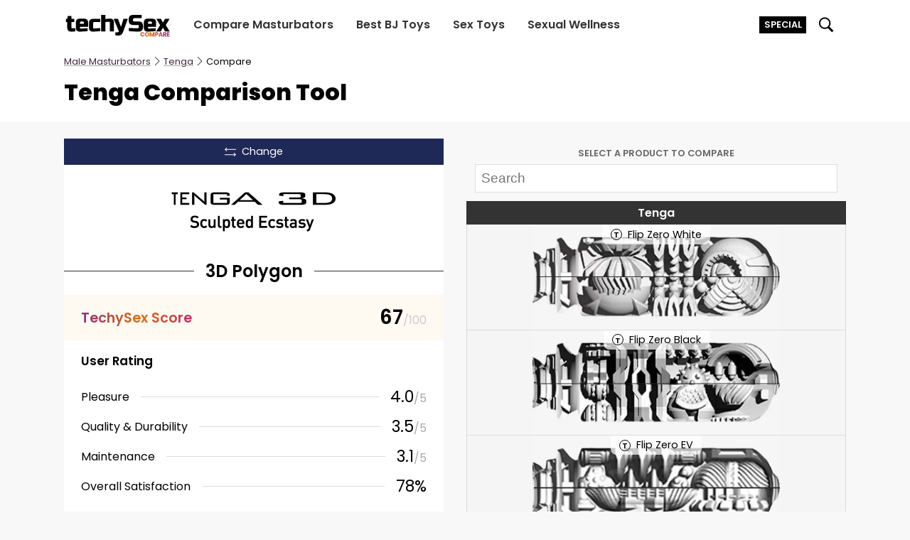

--- FILE ---
content_type: text/html; charset=UTF-8
request_url: https://techysex.com/select/tenga/compare/3d-polygon/
body_size: 25871
content:
<!DOCTYPE html>
<html lang="en-US">

<head>
    <meta charset="UTF-8" />
    <meta name="viewport" content="width=device-width, initial-scale=1, maximum-scale=1, user-scalable=0">
    <link rel="profile" href="https://gmpg.org/xfn/11">
    <link rel="dns-prefetch" href="https://go.techysex.com"><link rel="preconnect" href="https://www.googletagmanager.com"><link rel="preconnect" href="https://i.techysex.com"><meta name='robots' content='index, follow, max-image-preview:large, max-snippet:-1, max-video-preview:-1' />
<link rel="alternate" hreflang="en" href="https://techysex.com/select/tenga/compare/3d-polygon/" /><link rel="alternate" hreflang="lt" href="https://lt.techysex.com/select/tenga/compare/3d-polygon/" /><link rel="alternate" hreflang="de" href="https://de.techysex.com/select/tenga/compare/3d-polygon/" /><link rel="alternate" hreflang="es" href="https://es.techysex.com/select/tenga/compare/3d-polygon/" /><link rel="alternate" hreflang="fr" href="https://fr.techysex.com/select/tenga/compare/3d-polygon/" /><link rel="alternate" hreflang="it" href="https://it.techysex.com/select/tenga/compare/3d-polygon/" /><link rel="alternate" hreflang="nl" href="https://nl.techysex.com/select/tenga/compare/3d-polygon/" /><link rel="alternate" hreflang="fi" href="https://fi.techysex.com/select/tenga/compare/3d-polygon/" /><link rel="alternate" hreflang="pl" href="https://pl.techysex.com/select/tenga/compare/3d-polygon/" /><link rel="alternate" hreflang="dk" href="https://dk.techysex.com/select/tenga/compare/3d-polygon/" /><link rel="alternate" hreflang="no" href="https://no.techysex.com/select/tenga/compare/3d-polygon/" /><link rel="alternate" hreflang="se" href="https://se.techysex.com/select/tenga/compare/3d-polygon/" /><link rel="alternate" hreflang="cz" href="https://cz.techysex.com/select/tenga/compare/3d-polygon/" /><link rel="alternate" hreflang="ro" href="https://ro.techysex.com/select/tenga/compare/3d-polygon/" />
	<!-- This site is optimized with the Yoast SEO plugin v19.6 - https://yoast.com/wordpress/plugins/seo/ -->
	<title>Tenga 3D Polygon vs Other Tenga Strokers [TechySex Compare]</title>
	<meta name="description" content="Compare Tenga 3D Polygon texture, specs and ratings against other Tenga strokers." />
	<link rel="canonical" href="https://techysex.com/select/tenga/compare/3d-polygon/" />
	<meta property="og:locale" content="en_US" />
	<meta property="og:type" content="website" />
	<meta property="og:title" content="Tenga 3D Polygon vs Other Tenga Strokers [TechySex Compare]" />
	<meta property="og:description" content="Compare Tenga 3D Polygon texture, specs and ratings against other Tenga strokers." />
	<meta property="og:url" content="https://techysex.com/select/tenga/compare/3d-polygon" />
	<meta property="og:site_name" content="TechySex" />
	<meta name="twitter:card" content="summary_large_image" />
	<meta name="twitter:site" content="@techysex" />
	<!-- / Yoast SEO plugin. -->


<link rel='dns-prefetch' href='//s.w.org' />
<link rel="icon" type="image/png" href="https://techysex.com/wp-content/themes/mstco/identity/favicon-96x96.png" sizes="96x96" />
<link rel="icon" type="image/svg+xml" href="https://techysex.com/wp-content/themes/mstco/identity/favicon.svg" />
<link rel="shortcut icon" href="https://techysex.com/wp-content/themes/mstco/identity/favicon.ico" />
<link rel="apple-touch-icon" sizes="180x180" href="https://techysex.com/wp-content/themes/mstco/identity/apple-touch-icon.png" />
<meta name="apple-mobile-web-app-title" content="TechySex" />
<link rel="manifest" href="https://techysex.com/wp-content/themes/mstco/identity/site.webmanifest" /><script type="application/ld+json">[{"@context":"https://schema.org","@type":"BreadcrumbList","itemListElement":[{"@type":"ListItem","position":1,"name":"Tenga","item":"https://techysex.com/select/tenga/"},{"@type":"ListItem","position":2,"name":"Compare","item":"https://techysex.com/select/tenga/compare/"},{"@type":"ListItem","position":3,"name":"3D Polygon","item":"https://techysex.com/select/tenga/compare/3d-polygon/"}]}]</script><script async src="https://www.googletagmanager.com/gtag/js?id=UA-156115928-1"></script>
<script>
  window.dataLayer = window.dataLayer || [];
  function gtag(){dataLayer.push(arguments);}
  gtag('js', new Date());
  gtag('config', 'UA-156115928-1');
</script><style>@font-face{font-family:"rp";font-style:italic;font-weight:400;font-display:swap;src:url(/wp-content/themes/mstco/fonts/p-e-400-i.woff2)format("woff2");unicode-range:U+0100-02BA,U+02BD-02C5,U+02C7-02CC,U+02CE-02D7,U+02DD-02FF,U+0304,U+0308,U+0329,U+1D00-1DBF,U+1E00-1E9F,U+1EF2-1EFF,U+2020,U+20A0-20AB,U+20AD-20C0,U+2113,U+2C60-2C7F,U+A720-A7FF}@font-face{font-family:"rp";font-style:italic;font-weight:400;font-display:swap;src:url(/wp-content/themes/mstco/fonts/p-400-i.woff2)format("woff2");unicode-range:U+0000-00FF,U+0131,U+0152-0153,U+02BB-02BC,U+02C6,U+02DA,U+02DC,U+0304,U+0308,U+0329,U+2000-206F,U+20AC,U+2122,U+2191,U+2193,U+2212,U+2215,U+FEFF,U+FFFD}@font-face{font-family:"rp";font-style:italic;font-weight:600;font-display:swap;src:url(/wp-content/themes/mstco/fonts/p-e-600-i.woff2)format("woff2");unicode-range:U+0100-02BA,U+02BD-02C5,U+02C7-02CC,U+02CE-02D7,U+02DD-02FF,U+0304,U+0308,U+0329,U+1D00-1DBF,U+1E00-1E9F,U+1EF2-1EFF,U+2020,U+20A0-20AB,U+20AD-20C0,U+2113,U+2C60-2C7F,U+A720-A7FF}@font-face{font-family:"rp";font-style:italic;font-weight:600;font-display:swap;src:url(/wp-content/themes/mstco/fonts/p-600-i.woff2)format("woff2");unicode-range:U+0000-00FF,U+0131,U+0152-0153,U+02BB-02BC,U+02C6,U+02DA,U+02DC,U+0304,U+0308,U+0329,U+2000-206F,U+20AC,U+2122,U+2191,U+2193,U+2212,U+2215,U+FEFF,U+FFFD}@font-face{font-family:"rp";font-style:normal;font-weight:400;font-display:swap;src:url(/wp-content/themes/mstco/fonts/p-e-400.woff2)format("woff2");unicode-range:U+0100-02BA,U+02BD-02C5,U+02C7-02CC,U+02CE-02D7,U+02DD-02FF,U+0304,U+0308,U+0329,U+1D00-1DBF,U+1E00-1E9F,U+1EF2-1EFF,U+2020,U+20A0-20AB,U+20AD-20C0,U+2113,U+2C60-2C7F,U+A720-A7FF}@font-face{font-family:"rp";font-style:normal;font-weight:400;font-display:swap;src:url(/wp-content/themes/mstco/fonts/p-400.woff2)format("woff2");unicode-range:U+0000-00FF,U+0131,U+0152-0153,U+02BB-02BC,U+02C6,U+02DA,U+02DC,U+0304,U+0308,U+0329,U+2000-206F,U+20AC,U+2122,U+2191,U+2193,U+2212,U+2215,U+FEFF,U+FFFD}@font-face{font-family:"rp";font-style:normal;font-weight:600;font-display:swap;src:url(/wp-content/themes/mstco/fonts/p-e-600.woff2)format("woff2");unicode-range:U+0100-02BA,U+02BD-02C5,U+02C7-02CC,U+02CE-02D7,U+02DD-02FF,U+0304,U+0308,U+0329,U+1D00-1DBF,U+1E00-1E9F,U+1EF2-1EFF,U+2020,U+20A0-20AB,U+20AD-20C0,U+2113,U+2C60-2C7F,U+A720-A7FF}@font-face{font-family:"rp";font-style:normal;font-weight:600;font-display:swap;src:url(/wp-content/themes/mstco/fonts/p-600.woff2)format("woff2");unicode-range:U+0000-00FF,U+0131,U+0152-0153,U+02BB-02BC,U+02C6,U+02DA,U+02DC,U+0304,U+0308,U+0329,U+2000-206F,U+20AC,U+2122,U+2191,U+2193,U+2212,U+2215,U+FEFF,U+FFFD}@font-face{font-family:"rp";font-style:normal;font-weight:800;font-display:swap;src:url(/wp-content/themes/mstco/fonts/p-e-800.woff2)format("woff2");unicode-range:U+0100-02BA,U+02BD-02C5,U+02C7-02CC,U+02CE-02D7,U+02DD-02FF,U+0304,U+0308,U+0329,U+1D00-1DBF,U+1E00-1E9F,U+1EF2-1EFF,U+2020,U+20A0-20AB,U+20AD-20C0,U+2113,U+2C60-2C7F,U+A720-A7FF}@font-face{font-family:"rp";font-style:normal;font-weight:800;font-display:swap;src:url(/wp-content/themes/mstco/fonts/p-800.woff2)format("woff2");unicode-range:U+0000-00FF,U+0131,U+0152-0153,U+02BB-02BC,U+02C6,U+02DA,U+02DC,U+0304,U+0308,U+0329,U+2000-206F,U+20AC,U+2122,U+2191,U+2193,U+2212,U+2215,U+FEFF,U+FFFD}@font-face{font-family:"rp-f";size-adjust:112.5%;ascent-override:110%;src:local("Arial")}@keyframes b{50%{opacity:0}}@keyframes bf1{0%{opacity:0}25%{opacity:1}41.5%{opacity:0}}@keyframes bf2{0%{opacity:0}41.5%{opacity:1}58%{opacity:0}}@keyframes bf3{0%{opacity:0}58%{opacity:1}75%{opacity:0}}@keyframes bf4{0%{opacity:0}75%{opacity:1}100%{opacity:0}}@keyframes bf4s{75%{margin-right:0}100%{margin-right:-200%}}@keyframes i{0%{opacity:0}100%{opacity:1}}*{padding:0;margin:0;box-sizing:border-box}li{list-style:none}html,body{height:100%}body{font-family:"rp","rp-f","Helvetica Neue",Helvetica,Arial,sans-serif;padding-top:55px;overflow-x:hidden}main,.c-a4 img{width:100%}a{color:#3f273d;text-decoration:none;font-weight:600;transition:200ms ease color}a:hover,.c-h4:hover{color:#e22840}h2,h3,h4,h5,h6{margin-bottom:25px;font-weight:600}p{margin-bottom:25px;line-height:33px;font-size:18px}picture,.c-9.menu-open #t-c,.c-9.menu-open .c-4,.search-open #t-sc,.c-fs.cookie-show,.c-x.c-f1,.c-3h.c-az,.c-z.c-55,.c-30.c-98{display:block}picture>img{display:block;width:100%;height:100%}#t-sc,.c-1,.c-9 .c-4,.c-9 #t-c,.c-9.menu-open #t-h,.c-h form,.search-open #t-s,.c-f7.c-1,.c-x.c-f2,.c-5a.c-1,.c-9u.c-1,.c-9t.c-1,.c-9q.c-1,.c-7.c-1,.c-3.c-1,.c-l1 .c-9p,.c-6 .c-3:before,.c-6 .c-3:after,.c-8k{display:none}input[type=submit],button{background:#3871e0;border:none;padding:1rem 1.5rem;color:#fff;font-family:"rp","rp-f","Helvetica Neue",Helvetica,Arial,sans-serif}input[type=submit]:hover,button:hover{background:#4e81e3;cursor:pointer}canvas{width:100%;display:block;margin:0 auto}body.c-7f{background:#f8f8f8}.c-7e,.c-2k,.c-7c,.c-7b{max-width:1100px;width:calc(100vw - 2rem)}.c-7b{margin:0 auto}.c-9{position:fixed;z-index:12;top:0;left:0;right:0;height:55px;background:#fff;box-shadow:0 1px 3px rgba(0,0,0,.1)}.c-2{margin:0 0 0 .5rem;right:0;top:0;font-size:.7rem;font-weight:600;padding:.2rem .4rem;background:#3871e0;color:#fff;cursor:pointer;transition:background .2s linear;position:relative;text-transform:uppercase}.c-2.c-i{background:#000;margin:0 1rem 0 0;max-width:100%;overflow:hidden}.c-2.c-i:hover{background:#000;background-image:none;color:#fff}.c-2:hover{background:#2261dc}.c-79{margin:0 auto;height:55px;display:flex;flex-wrap:wrap;align-items:center;max-width:1100px;width:100%}.c-78{display:block;flex:1;height:55px}.c-hg{margin-top:14px;height:30px;width:128px;color:#000}.c-h,.c-77{height:55px;padding:0 1rem;cursor:pointer;position:relative}.c-he,.c-hc{margin-top:calc(27.5px - .625rem);width:1.25rem;height:1.25rem}.search-open .c-h form{position:absolute;display:flex;top:0;right:calc(100% - 1rem);height:55px;background:#fff;box-shadow:-10px 0px 5px 0px #fff;padding:0 1rem}.c-h input{height:35px;margin-top:10px;padding:5px 8px}.c-h input[type=search]{border:1px solid #333}.c-h input[type=submit]{margin-left:10px}.c-4{flex:1;order:9;background:#333;margin:0-1.5rem;box-shadow:0 1px 3px rgba(0,0,0,.4)}.c-4 ul,.c-2h{display:flex;flex-direction:column}.c-4 a{display:block;color:#fff;white-space:nowrap;padding:1rem;border-top:1px solid #222;text-align:center}.c-4 a:hover,.c-4 a:active{color:#a6a6a6}.c-h9{flex-basis:100%}.c-2k{margin:0 auto;display:flex;flex-direction:column;margin-top:1rem;min-height:60vh}.c-7e{margin:0 auto;padding:2rem 0;display:flex;flex-wrap:wrap}.c-x7{margin:1rem 0 0;font-size:1.2rem;color:#fff}.c-h7{margin:1rem 1rem 1rem 0;font-size:.9rem}.c-x5{height:40px;width:180px;color:rgba(255,255,255,.4)}.c-h6{color:#fff;background:#20141f;margin:1.5rem 0 0}.c-h5{flex:1;min-width:100%;color:#ccc}.c-x3{margin-top:1rem;font-size:.7rem;color:#ccc}.c-75,.c-2h{min-width:100%;margin:1rem 0 0}.c-x2{color:#fff;font-weight:400;display:inline-block;padding:.25rem}.c-x1,.c-57,.c-2x,.c-91,.c-52{flex:1}.c-x0{margin:1rem 0}.c-h4{width:2rem;height:2rem;margin:0 .5rem 0 0;color:#5f3b5c;transition:200ms ease color}.c-wz{margin:0 0 0-0.25rem}.c-wy{margin:0 0 0 .25rem}.c-wx{margin:0 0 0 .6rem}.c-g3{transition:.2s ease opacity}.c-g3:hover{opacity:.85}.c-fs{display:none;background:#fff;position:fixed;bottom:0;width:100%;font-size:.85rem;padding:1rem 0;box-shadow:0 1px 3px rgba(0,0,0,.1);z-index:11}.c-7c{margin:0 auto;display:flex;align-items:center}.c-uh{flex:1;margin:0 2rem 0 0}.c-ug{text-decoration:underline;cursor:pointer}.c-fr{background:#3f273d;color:#fff;padding:.5rem;cursor:pointer}.c-fr:hover{color:#fff}.c-fq{display:none;position:fixed;z-index:15;background:rgba(0,0,0,.85);top:0;bottom:0;left:0;right:0;align-items:center;justify-content:center;flex-direction:column;cursor:pointer}.c-fq.p-s,.c-ts,.c-5b,.c-7,.c-1w.c-55{display:flex}.c-fp{width:100%;height:100%}.c-fp img,.c-x.c-tj>img{object-fit:contain}.c-uf{display:block;max-width:80%;max-height:80vh}.c-ue{padding:1rem 1.5rem;border:1px solid #ccc;color:#fff;margin:2rem 0 0}.c-tw{font-size:.7rem;margin-bottom:.5rem}.c-3s{background:#ccc;border:1px solid #aaa;width:46px;min-width:46px;height:26px;border-radius:20px;position:relative;cursor:pointer;transition:.2s linear background,.2s linear border}.c-3s.c-f9{background:#00cca0;border:1px solid #009978}.c-3s.c-f9:before{border:1px solid #009978;left:21px}.c-3s:before{position:absolute;content:" ";display:block;height:20px;width:20px;border-radius:20px;background:#fff;border:1px solid #aaa;top:1px;left:1px;transition:.1s linear left}.c-tv{background:rgba(0,0,0,.7);position:fixed;top:0;left:0;right:0;bottom:0;z-index:30;overflow-y:scroll}.c-tu{overflow:hidden}.c-f8{margin:2rem 0 3rem}.c-tt{margin:0 0 .5rem}.c-tr{flex:1;display:flex;position:relative}.c-f7{position:absolute;top:0;left:0;right:0;bottom:0;border-top-left-radius:5px;border-bottom-left-radius:5px;padding:0 .5rem;display:flex;align-items:center;font-size:.8rem;background:#fff;color:#eb3939;font-weight:600;line-height:.9rem}.c-6p{border:1px solid #eee;flex:1;padding:.5rem;letter-spacing:.5px;font-family:"rp","rp-f","Helvetica Neue",Helvetica,Arial,sans-serif;border-top-left-radius:5px;border-bottom-left-radius:5px}.c-6p:disabled{background:#fff;color:#ccc}.c-6p:focus{outline-color:#7e4e7a;outline-offset:-2px}.c-f6{white-space:nowrap;padding:.5rem 1rem;text-transform:uppercase;font-size:.8rem;display:flex;align-items:center;letter-spacing:1px;background:#4f314c;color:#fff;cursor:pointer;border-top-right-radius:5px;border-bottom-right-radius:5px}.c-f6.c-tq{opacity:.6;cursor:default}.c-tp{border-left:5px solid #5f3b5c;padding:0 0 0 .75rem}.c-to{font-weight:600;margin:0 0 .5rem}.c-f5{font-size:.9rem;margin:0 0 .75rem}.c-f5 strong,.c-f4 strong{font-weight:600}.c-6o{background:#fff;max-width:700px;display:flex;border-radius:.5rem;overflow:hidden;margin:1rem;flex-direction:column;position:relative}.c-tn{position:absolute;top:.5rem;right:.5rem;background:rgba(0,0,0,.1);height:1.75rem;width:1.75rem;border-radius:50%;display:flex;align-items:center;justify-content:center;cursor:pointer;z-index:3}.c-tm{fill:#666}.c-tl{flex:0 0 60%;padding:1.5rem}.c-tk{font-size:1.75rem;line-height:2.2rem}.c-f4{line-height:1.75rem}.c-f3{background:#364950;height:130px;position:relative}.c-x{position:absolute;top:0;left:0;right:0;bottom:0;z-index:2}.c-x>img{object-fit:cover}.c-ti{height:25px;width:auto;margin:.5rem 0 1rem}.c-tf{padding:1rem;width:100%;font-size:1.2rem;border:1px solid #eee;margin:0 0 1rem}.c-ew{background:#3871e0;padding:.75rem 1.5rem;color:#fff;font-size:.9rem;text-transform:uppercase;letter-spacing:1px;cursor:pointer}.c-ew.c-te{opacity:.7;cursor:default}.c-tc{display:flex;margin:0 0 2rem;align-items:center}.c-ta{color:#e22840;font-weight:600;font-size:.9rem;line-height:1.1rem;margin:0 0 0 1rem}.c-t2{font-size:.9rem;margin:.5rem 0}.c-7f{padding-top:0}.c-7f .c-9{position:relative;box-shadow:none}.c-b4{background:#fff;margin:-1rem -1rem 0}.c-b3{padding:.5rem 0 0}.c-15{padding:0 0 1.5rem}.c-15>*{padding:0 0 .5rem}.c-15>*:last-child{padding:0}.c-b0{font-size:1.5rem;line-height:1.75rem}.c-3h{font-size:.8rem;margin:0 0 1rem;display:none}.c-ay{font-weight:400;text-decoration:underline;text-decoration-color:#aaa}.c-ay:hover{color:#3871e0}.c-ax{transform:rotate(180deg);display:inline-block;margin:0 0-1px}.c-ax.c-o9{transform:none}.c-ao{background:#3871e0;display:block;text-align:center;color:#fff;font-weight:400;padding:.5rem 1rem;border-radius:.2rem;cursor:pointer;transition:background linear 200ms}.c-ao:hover{background:draken(#3871E0,10%);color:#fff}.c-ah{width:30px;height:30px;border-radius:5rem;border:1px solid rgba(0,0,0,.2)}.c-a7{color:#aaa;letter-spacing:1px;font-size:.9rem;flex:1;display:flex;align-items:center}.c-mq{border-top:1px solid #eee;background-color:#fff;padding:0 0 .5rem;margin:0 auto}.c-mp{position:relative;width:100%;margin:0 0 .25rem}.c-mo{color:#666;text-align:center;font-size:.8rem;line-height:1.2rem;text-transform:uppercase}.c-38{position:relative;border-bottom:1px solid #aaa}.c-38 canvas{position:absolute;left:0;width:auto;opacity:.8;z-index:3;transition:opacity linear 100ms}.c-mn{position:absolute;top:0;left:0;right:0;right:0;bottom:0;z-index:4}.c-mm{margin:0 auto;height:100%;width:100%;position:relative}.c-mj{position:absolute;display:none;top:0;bottom:0;border-left-style:dotted;border-left-width:1px;opacity:.8}.c-9v{margin:0-1rem}.c-5a{flex:1;order:1;position:relative;background:#f8f8f8}.c-5a:nth-of-type(2){order:3}.c-9u{position:absolute;top:0;left:0;right:0;bottom:0;display:flex;align-items:center;justify-content:center;backdrop-filter:grayscale(1);background-color:rgba(255,255,255,.6);font-size:1.2rem;text-transform:uppercase;letter-spacing:2px;z-index:11}.c-m9{position:sticky;height:100vh;top:0;display:flex;flex-direction:column}.c-m8{position:sticky;top:0;padding:.75rem;box-shadow:0px 1px 0px 0px rgba(0,0,0,.1);background-color:#f8f8f8;z-index:8}.c-m7{font-size:.8rem;text-align:center;font-weight:600;text-transform:uppercase;margin:0 0 .4rem;color:#666}.c-m6{width:100%;font-size:1.2rem;padding:.5rem;border:1px solid #ddd}.c-m5{overflow-x:hidden;overflow-y:scroll;flex:1;padding:0}.c-9t{text-align:center;margin:0 1rem 1rem;font-size:.8rem;display:flex;align-items:center;justify-content:center}.c-m4{margin:0 .5rem 0 0;width:20px;height:20px;flex:0 0 20px;border:1px solid #aaa;border-radius:50%;padding:.2rem}.c-9q{background:#eee;position:absolute;top:0;left:0;right:0;bottom:0;z-index:9;display:flex;align-items:center;justify-content:center;text-transform:uppercase;letter-spacing:1px;text-align:center;font-size:.8rem;padding:0 .5rem}.c-9p{flex:1;order:2;position:relative}.c-lw{padding:2rem 1rem;text-align:center;color:#666;font-size:1.1rem}.c-7 .c-r:nth-child(1){border-left:none}.c-7 .c-r:nth-child(2){border-right:none}.c-9o{position:sticky;top:0;z-index:11;visibility:hidden;opacity:0;height:0;transition:visibility 0s,opacity .2s linear}.c-9o.c-lv{opacity:1;visibility:visible}.c-34{display:flex;flex-direction:column;align-items:center;font-weight:600;padding:.2rem 0;cursor:pointer;border-bottom:2px solid #666;background:#fff}.c-34:hover{background:#f4f4f4}.c-lu{transform:rotate(90deg);width:16px;height:16px}.c-lt{max-width:48vw;white-space:nowrap;overflow:hidden;text-overflow:ellipsis}.c-9n{background:#1f2957;color:#fff;display:flex;justify-content:center;align-items:center;padding:.5rem;font-size:.9rem;font-weight:400;cursor:pointer;transition:background linear 200ms}.c-9n:hover{background:#182044;color:#fff}.c-ls{height:1rem;width:1rem;margin:0 .5rem 0 0}.c-3{width:100%;margin:1.75rem auto .75rem;flex-wrap:wrap;display:flex;align-items:flex-end;justify-content:center;font-size:1.2rem}.c-3:before,.c-3:after{content:" ";border-top:1px solid #ccc;height:.5rem;flex:1}.c-3:before{border-left:1px solid #ccc;order:2;margin:0 0 0 25%;height:.5rem}.c-3:after{border-right:1px solid #ccc;order:3;margin:0 25%0 0;height:.5rem}.c-9m{flex:0 0 100%;text-align:center}.c-1y{width:58%;border-radius:50%;margin:5%auto .5rem;position:relative;border:1px solid #ddd;padding-top:58%}.c-1y:before,.c-1y:after{width:100%;content:" ";display:block;height:1px;background:#ddd;transform-origin:50% 100%;position:absolute;top:50%;left:0;transform:rotate(45deg)}.c-1y:after{transform:rotate(-45deg)}.c-9l{text-align:center;margin:0 0 1rem;font-size:.7rem;padding:0 .75rem;text-transform:uppercase;letter-spacing:1px;color:#666}.c-9k{width:75%;margin:0 auto 1rem}.c-10{display:flex;flex-direction:column;align-items:center;padding:.8rem 1rem;height:100%}.c-10.c-lq{justify-content:space-between}.c-lp{color:#aaa;letter-spacing:1px;font-size:.9rem}.c-32{text-align:center;font-weight:600;margin:0 0 .3rem}.c-ll{font-weight:400;display:block;font-size:.8rem}.c-31{display:flex;flex-direction:column;text-align:center}.c-31>*{margin:0 0 .2rem}.c-31>*:last-child,.c-a p:last-of-type{margin:0}.c-9c,.c-9b{text-align:center}.c-lk{font-size:.85rem;color:#666}.c-a{padding:1rem;background:#fff;height:100%}.c-a p{font-size:.9rem;line-height:1.2rem}.c-1w{flex-wrap:wrap;background:#fff;display:none;align-items:center;padding:.25rem 1rem;text-align:center;justify-content:center;border-bottom:1px solid #ddd}.c-9a{flex:1;height:1px;background:#ddd;display:none}.c-lj{font-size:1.4rem}.c-li{font-size:1rem;color:#aaa}.c-7:nth-child(2n) .c-10{background:#fff}.c-7:nth-child(2n+1) .c-10{background:#fafafa}.c-lh{display:flex;flex-direction:column;height:100%}.c-1v{display:flex;flex-direction:column;justify-content:center;background:#fef9f1;align-items:center;padding:.7rem 1.5rem;position:relative;overflow:hidden;transition:background 200ms linear;flex:1}.c-1v.c-54{background:#eee;cursor:pointer}.c-1v.c-54.c-lg{background:#ddd}.c-lf{position:absolute;bottom:.1rem;right:.1rem;transform:rotate(225deg);fill:#ccc}.c-le{font-size:1.75rem;color:#000;font-weight:600}.c-lc{font-size:1rem;color:#ccc;font-weight:400}.c-99{text-align:center;font-weight:600;flex:1}.c-z{background:#e6e6e6;font-size:.9rem;padding:1rem;display:none;text-align:center}.c-30{margin:0;display:none}.c-97{display:none;padding:1rem 1.5rem;background:#fff;flex-direction:column;height:100%}.c-96{display:flex;align-items:center;flex:1}.c-96.c-l7{justify-content:center}.c-l6{width:250px}.c-2z{margin:1rem -1.5rem 0;text-align:center;display:flex;align-items:center}.c-2z:before,.c-2z:after{display:block;content:" ";height:1px;background:#333;flex:1;margin:0 0 0 1rem}.c-2z:before{margin:0 1rem 0 0}.c-95{color:#000}.c-95:hover{color:#444}.c-94{padding:1rem;background:#fff;height:100%;display:flex;flex-direction:column;align-items:center}.c-l5{font-size:1rem;text-align:center;margin:1rem 0 0;font-weight:600;display:flex;align-items:center;justify-content:center;flex:1}.c-2y{background:#fff;display:flex;flex-direction:column;padding:1rem;height:100%}.c-2y.c-92{background:none;padding:2rem 1rem 1rem}.c-6 .c-3{width:100%;text-align:center}.c-6 .c-2x{flex:0 0 100%;white-space:normal;text-align:center}.c-6 .c-2w{flex-wrap:wrap;align-items:center;justify-content:center;text-align:center}.c-6 .c-52{flex:0 0 100%}.c-2v{display:flex;padding:1rem;align-items:center;justify-content:center;flex-direction:row-reverse;flex-wrap:wrap;white-space:nowrap;margin:-0.25rem}.c-2v>*{margin:.25rem}.c-91{border-top:2px solid #ccc;padding:1rem;background:#ddd}.c-51{flex:0 0 100%;display:flex;flex-direction:column}.c-50{font-size:.9rem;background:#eee;margin:0 0 1.5rem;display:flex;align-items:stretch;flex-wrap:wrap;overflow:hidden}.c-2w{display:flex;min-height:2rem;align-items:center;margin:-0.15rem}.c-2w>*{margin:.15rem}.c-l0{background:#fff;padding:.4rem;border:none;border-radius:.25rem}.c-kz{display:flex;border:1px solid #6d3046;border-radius:.25rem;background:#90405d;-webkit-touch-callout:none;-webkit-user-select:none;-khtml-user-select:none;-moz-user-select:none;-ms-user-select:none;user-select:none;touch-action:pan-y}.c-90{color:#fff;width:2rem;text-align:center;padding:.1rem;font-size:1rem;transition:background linear 200ms;cursor:pointer}.c-90:hover{background:#a24768}.c-ky{background:#f8f8f8;width:2.5rem;display:flex;justify-content:center;align-items:center}.c-kx{border-top:1px solid #e0e0e0}.c-kw{border-bottom:1px solid #e0e0e0}.c-r{border-left:.5px solid #e0e0e0;border-right:.5px solid #e0e0e0}.c-8l{font-size:.9rem;flex:0 0 100%;margin:.25rem 0 .1rem}.c-k1{max-width:65%;margin:1rem auto;position:relative}.c-k0{display:block;margin:0 auto;max-width:200px;width:100%}.c-jz{display:block;width:100%;padding-top:100%;background:#eee;border-radius:50%}.c-jy{position:absolute;top:1rem;left:1rem;right:1rem;bottom:1rem;display:flex;align-items:center;justify-content:center;text-align:center;color:#666;letter-spacing:2px}.c-2u{position:relative;overflow:hidden;border-bottom:1px solid #aaa}.c-2u .c-8j{transform:rotate(90deg);transform-origin:0 0;position:absolute;top:0;left:100%}@media(min-width:425px){.c-2.c-i{margin:0 1rem 0 0}}@media(min-width:550px){.c-8l{font-size:1rem;flex:0;white-space:nowrap;margin:0}.c-9a{display:block;margin:0 1rem}.c-1w{border-bottom:none}.c-9k{width:50%}.c-7i{width:80%;margin:0 auto}.c-z{background:#fff;text-align:left}.c-2u{padding-top:0;border-bottom:none}.c-2u .c-8j{width:auto;transform:none;position:relative;left:0}.c-1y{width:40%;padding-top:40%}.c-3{width:50%;margin:1.75rem auto 1rem;flex-wrap:nowrap}.c-3:before,.c-3:after{order:unset;height:.9rem}.c-3:before{margin:0 1rem 0 0}.c-3:after{margin:0 0 0 1rem}.c-9m{flex:unset}.c-75,.c-2h{min-width:calc(50% - .5rem)}.c-2h{margin:1rem 0 0 1rem}}@media(min-width:768px){body{padding-top:70px}.c-50,.c-6 .c-2w{flex-wrap:nowrap}.c-51{flex:1}.c-3{width:calc(50% + 1rem)}.c-9v{margin:1.5rem 0 0}.c-5b,.c-7{margin:0-1rem}.c-5b>*,.c-7>*{margin:0 1rem}.c-7 .c-r,.c-7 .c-r:nth-child(1){border-left:1px solid #e0e0e0}.c-7 .c-r,.c-7 .c-r:nth-child(2){border-right:1px solid #e0e0e0}.c-10,.c-1v,.c-2v{flex-direction:row}.c-32{margin:0 .3rem 0 0}.c-1w{padding:.25rem 1.5rem}.c-10{padding:.8rem 1.5rem}.c-a{padding:1.5rem}.c-2y,.c-z{padding:1rem 1.5rem 1rem}.c-2y.c-92{padding:2rem 0 1rem}.c-8k,.c-3h,.c-x.c-f2{display:block}.c-hw,.c-3h.c-az,.c-x.c-f1{display:none}.c-99{text-align:left;font-size:1.2rem}.c-6 .c-50{flex-wrap:wrap}.c-6 .c-51{flex:0 0 100%}.c-6 .c-2x,.c-6 .c-52{flex:auto;text-align:left}.c-6 .c-2v{flex-direction:row-reverse}.c-7h .c-57:first-of-type .c-34{padding-right:1rem;margin-right:-1rem}.c-7h .c-57:last-of-type .c-34{padding-left:1rem;margin-left:-1rem}.c-2x{flex:unset}.c-32{flex:1;text-align:left}.c-31,.c-9c,.c-9b{text-align:right}.c-a7{display:flex;justify-content:flex-end}.c-7i{width:70%}.c-a p{font-size:1rem;line-height:1.75rem}.c-b3{padding:.5rem 0 0}.c-b4{margin:-1.5rem -1.5rem 0}.c-b0{font-size:2rem;line-height:2.2rem}.c-15>*{padding:0 0 .75rem}.c-7e,.c-79,.c-2k,.c-7c,.c-7b{width:calc(100vw - 3rem)}.c-2k{margin-top:1.5rem}.c-h,.c-9,.c-79,.c-h,.c-77,.c-78{height:70px}.c-h input{height:40px;margin-top:15px}.c-he,.c-hc{margin-top:calc(35px - .75rem);width:1.5rem;height:1.5rem}.c-2{font-size:.8rem}.c-hg{margin-top:18px;height:35px;width:150px}.c-4 ul{justify-content:space-evenly;flex-direction:row}.c-4 ul a{padding:0 1rem;border-top:none;line-height:70px}.c-2.c-i{margin:0}.c-h7{margin:1rem 7rem 1rem 0}.c-f8{margin:.5rem 7rem 2rem 0}.c-6o{flex-direction:row;margin:5rem auto}.c-f3{flex:0 0 40%;height:auto;align-self:stretch}}@media(min-width:990px){.c-97,.c-1w{display:flex}.c-94,.c-1v.c-54,.c-30.c-98,.sec-kfs-bio,.c-77,.c-h9,.c-9.menu-open #t-c,.c-9.menu-open #t-h{display:none}.c-z,.c-z.c-55,.c-30,.c-9 .c-4{display:block}.c-9l{font-size:.8rem;margin:1rem 0 1.5rem}.c-78{flex:0}.c-h6{margin:1.5rem -50vw 0;position:relative;left:50%;right:50%;width:100vw}.c-hl{position:relative;left:50%;right:50%;margin-left:-50vw;margin-right:-50vw;width:100vw}.c-4{background:none;order:0;margin:0;box-shadow:none}.c-4 ul{justify-content:start;margin-left:1rem}.c-4 a{color:#333}.c-4 a:hover{color:#e22840}.c-2k{flex-direction:row}.c-75,.c-2h{min-width:calc(25% - .5rem);margin:0 0 0 1rem}.c-h5{min-width:auto}.c-6o{max-width:800px}}:where(.wp-block-columns.has-background){padding:1.25em 2.375em}ol,ul{box-sizing:border-box}:where(p.has-text-color:not(.has-link-color)) a{color:inherit}:root{--wp--preset--font-size--normal:16px;--wp--preset--font-size--huge:42px}#end-resizable-editor-section{display:none}html :where(.has-border-color),html :where([style*=border-width]){border-style:solid}html :where(img[class*=wp-image-]){height:auto;max-width:100%}body{--wp--preset--color--black:#000000;--wp--preset--color--cyan-bluish-gray:#abb8c3;--wp--preset--color--white:#ffffff;--wp--preset--color--pale-pink:#f78da7;--wp--preset--color--vivid-red:#cf2e2e;--wp--preset--color--luminous-vivid-orange:#ff6900;--wp--preset--color--luminous-vivid-amber:#fcb900;--wp--preset--color--light-green-cyan:#7bdcb5;--wp--preset--color--vivid-green-cyan:#00d084;--wp--preset--color--pale-cyan-blue:#8ed1fc;--wp--preset--color--vivid-cyan-blue:#0693e3;--wp--preset--color--vivid-purple:#9b51e0;--wp--preset--font-size--small:13px;--wp--preset--font-size--medium:20px;--wp--preset--font-size--large:36px;--wp--preset--font-size--x-large:42px}.screen-reader-text{border:0;clip:rect(1px,1px,1px,1px);-webkit-clip-path:inset(50%);clip-path:inset(50%);height:1px;margin:-1px;overflow:hidden;padding:0;position:absolute;width:1px;word-wrap:normal!important}.screen-reader-text:focus{background-color:#ddd;clip:auto!important;-webkit-clip-path:none;clip-path:none;color:#444;display:block;font-size:1em;height:auto;left:5px;line-height:normal;padding:15px 23px 14px;text-decoration:none;top:5px;width:auto;z-index:100000}</style></head>

<body  class="blog wp-embed-responsive c-7f rl-en rcn-v-254b4e15">
    <a href="#content" class="skip-link screen-reader-text">Skip to the content</a>        <header class="c-9" id="header" role="banner">
            <div class="c-79">
                <div class="c-77" id="t-h"><svg class="c-hc"><use href="#i-a9b341bc"/></svg></div>
                <div class="c-77" id="t-c"><svg class="c-hc"><use href="#i-130181c4"/></svg></div>
                <a class="c-78" href="https://techysex.com/select/" rel="home">
                                                                        <svg class="c-hg" viewBox="0 0 191.48 42.29" xmlns="http://www.w3.org/2000/svg">
                                <defs>
                                    <linearGradient id="a" x1="154.15" x2="154.15" y1="31.04" y2="43.57" gradientUnits="userSpaceOnUse" gradientTransform="matrix(-.00301 .9865 -5.33644 -.01587 353.6 -108)">
                                        <stop offset="0" style="stop-color:#8d3679" />
                                        <stop offset=".5" style="stop-color:#d27514" />
                                        <stop offset="1" style="stop-color:#bf3264" />
                                    </linearGradient>
                                </defs>
                                <path d="M20.32 32.2q-4.12.42-8.06.42-2.88 0-4.62-1.74-1.74-1.73-1.74-4.62V15.45H3.36V9.73H5.9l.85-5.1h6.57v5.1h5.3v5.72h-5.3v9.75q0 .64.42 1.06.43.43 1.06.43h5.52zm10.06-17.6q-1.7 0-1.7 1.7v2.33h7.21V16.3q0-1.7-1.7-1.7zm12.08 17.17q-8.18.85-14.84.85-2.88 0-4.62-1.74-1.74-1.73-1.74-4.62V16.1q0-3.18 1.8-4.99 1.8-1.8 4.99-1.8h8.48q3.18 0 4.98 1.8 1.8 1.8 1.8 4.99v7.84H28.68v1.7q0 .63.43 1.06.42.42 1.06.42 4.2 0 12.3-.64zm22.79 0q-7.93.85-14 .85-2.88 0-4.62-1.74-1.74-1.73-1.74-4.62v-9.75q0-3.18 1.8-4.98 1.8-1.8 4.99-1.8h13.57v5.72H54q-1.7 0-1.7 1.7v8.26q0 .64.43 1.06.42.43 1.06.43 3.81 0 11.45-.64zm9.01-21.62q4.11-.85 7.2-.85h1.92q2.88 0 4.62 1.74 1.74 1.74 1.74 4.62V32.2h-7.42V16.5q0-.64-.43-1.06-.42-.42-1.06-.42h-1.48q-1.61 0-2.95.17-1.33.17-2.14.25V32.2h-7.42V2.52h7.42z" fill="currentColor" style="white-space:pre" />
                                <path d="M97.69 39.83q-2.25 0-5.51-.42v-5.52h3.81q1.61 0 2.1-.89t-.19-2.5L89.2 9.73h7.85l5.3 14.41 4.46-14.41h7.84l-8.48 23.32q-1.23 3.35-3.18 5.06-1.95 1.72-5.3 1.72zm18.77-13.78q11.62.64 15.73.64.98 0 1.55-.58.57-.57.57-1.54v-3.82h-9.75q-4.45 0-6.47-2.01-2.01-2.02-2.01-6.47V11q0-4.45 2.01-6.47 2.02-2.01 6.47-2.01h14.88v5.93h-13.19q-2.54 0-2.54 2.55v.85q0 2.54 2.54 2.54h7.64q4.15 0 6.1 1.95 1.95 1.95 1.95 6.1v2.13q0 4.15-1.95 6.1-1.95 1.95-6.1 1.95-2.17 0-4.58-.08l-3.9-.17q-4.33-.21-8.95-.6zm36.06-11.45q-1.7 0-1.7 1.7v2.33h7.21V16.3q0-1.7-1.7-1.7zm12.08 17.17q-8.18.85-14.84.85-2.88 0-4.62-1.74-1.74-1.73-1.74-4.62V16.1q0-3.18 1.8-4.99 1.8-1.8 4.99-1.8h8.48q3.18 0 4.98 1.8 1.8 1.8 1.8 4.99v7.84h-14.63v1.7q0 .63.43 1.06.42.42 1.06.42 4.2 0 12.3-.64zm16.68-22.04h8.27l-6.78 11.23 7 11.24h-8.27l-3.82-6.79-3.82 6.79h-8.26l7-11.24-6.8-11.23h8.28l3.6 6.78z" fill="currentColor" style="white-space:pre" />
                                <path d="M139.41 36.57q0-1.15.5-2.04.5-.9 1.38-1.4.89-.5 2-.5 1.38 0 2.36.72.98.73 1.31 1.98h-2.07q-.23-.48-.65-.73-.43-.26-.96-.26-.87 0-1.41.6-.54.61-.54 1.63 0 1 .54 1.61.54.6 1.4.6.54 0 .97-.25.42-.25.65-.73h2.07q-.33 1.25-1.3 1.97-.99.72-2.36.72-1.12 0-2.01-.5-.89-.5-1.38-1.39-.5-.89-.5-2.03Zm12.16 3.94q-1.1 0-2-.5-.9-.5-1.44-1.41-.54-.91-.54-2.05 0-1.13.54-2.03.53-.9 1.44-1.4.9-.51 2-.51 1.08 0 2 .5.9.5 1.42 1.41.52.9.52 2.03 0 1.14-.52 2.05-.53.9-1.43 1.4-.9.51-2 .51Zm0-1.71q.92 0 1.48-.62.55-.61.55-1.63t-.55-1.63q-.56-.6-1.48-.6-.94 0-1.5.6-.55.6-.55 1.63 0 1.03.56 1.64.55.6 1.49.6Zm13.53-6.08v7.72h-1.88V35.8l-1.73 4.63h-1.52l-1.73-4.64v4.64h-1.89v-7.72h2.23l2.16 5.34 2.15-5.34Zm7.04 2.48q0 .67-.3 1.23-.31.55-.95.9-.64.34-1.59.34h-1.16v2.77h-1.88v-7.72h3.04q.93 0 1.57.31.63.32.95.88.32.57.32 1.3Zm-2.98.97q.54 0 .8-.25.27-.26.27-.72 0-.46-.27-.71-.26-.26-.8-.26h-1.02v1.94h1.02Zm8.57 2.9h-2.88l-.47 1.37h-1.97l2.8-7.72h2.18l2.79 7.72h-2Zm-.49-1.45-.95-2.83-.95 2.83Zm7.52 2.82-1.6-2.92h-.45v2.92h-1.88v-7.72h3.15q.92 0 1.56.31.64.32.96.88.32.55.32 1.24 0 .77-.43 1.37-.44.6-1.29.86l1.79 3.06Zm-2.05-4.25h1.16q.52 0 .78-.25t.26-.72q0-.44-.26-.69-.26-.25-.78-.25h-1.16Zm6.97-1.97v1.56h2.51v1.46h-2.51v1.7h2.84v1.5h-4.73v-7.72h4.73v1.5Z" transform="matrix(.9865 0 0 1 -.4 1)" style="fill:url(#a)" />
                            </svg>
                                                            </a>
                <nav class="c-4" role="navigation" itemscope itemtype="https://schema.org/SiteNavigationElement">
                    <div class="menu-en-header-container"><ul id="menu-en-header" class="menu"><li id="menu-item-8668" class="menu-item menu-item-type-custom menu-item-object-custom menu-item-8668"><a href="https://techysex.com/select/">Compare Masturbators</a></li>
<li id="menu-item-9697" class="menu-item menu-item-type-post_type menu-item-object-post menu-item-9697"><a href="https://techysex.com/lists/best-blowjob-machine/">Best BJ Toys</a></li>
<li id="menu-item-8742" class="menu-item menu-item-type-taxonomy menu-item-object-category menu-item-8742"><a href="https://techysex.com/category/sex-toys/">Sex Toys</a></li>
<li id="menu-item-8743" class="menu-item menu-item-type-taxonomy menu-item-object-category menu-item-8743"><a href="https://techysex.com/category/sexual-health/">Sexual Wellness</a></li>
</ul></div>                </nav>
                                                            <a href="https://techysex.com/guides/discount-sex-toy/" class="c-2 c-i">
                                                                                Special                                                                                </a>
                                    <div id="t-s" class="c-h">
            <svg class="c-he"><use href="#i-b4f0dba7"/></svg>        </div>
        <div id="t-sc" class="c-h">
            <form role="search" method="get" class="search-form" action="https://techysex.com/">
				<label>
					<span class="screen-reader-text">Search for:</span>
					<input type="search" class="search-field" placeholder="Search &hellip;" value="" name="s" />
				</label>
				<input type="submit" class="search-submit" value="Search" />
			</form>            <svg class="c-he"><use href="#i-130181c4"/></svg>        </div>
        <div class="c-h9"></div>
    </div>
        </header>
        <div class="c-2k" id="c-boundary"><main id="content" role="main">
    <div class="c-hl c-b4">
    <div class="c-7b c-b3">
        <div class="c-3h">
                                                <a href="https://techysex.com/select/male-masturbators/" class="c-ay">Male Masturbators</a>
                    <svg class="c-ax" width="12" height="12"><use href="#i-6dcec137"/></svg>                                                                <a href="https://techysex.com/select/tenga/" class="c-ay">Tenga</a>
                    <svg class="c-ax" width="12" height="12"><use href="#i-6dcec137"/></svg>                                                                <span class="x-sel-head-alt-breadcrumbs-a-none">Compare</span>
                                    </div>


                        <div class="c-3h c-az">
                    <a href="https://techysex.com/select/tenga/"><svg class="c-ax c-o9" width="12" height="12"><use href="#i-6dcec137"/></svg></a>
                    <a href="https://techysex.com/select/tenga/" class="c-ay">
                        Tenga                    </a>
                </div>
        
        <div class="c-15 ">
                            <h1 class="c-b0">Tenga Comparison Tool</h1>
                    </div>

            </div>
</div>
    <div class="c-9v">
        <div class="c-5b c-6"
            data-sel-compare="male-masturbators"
            data-hide-class="c-1"
            data-elcount-classes="0:c-l1,1:c-6,2:c-7h"
            data-dep-class="c-l1 c-6 c-7h">
                            <div
                    data-search-group="0"
                    class="c-5a c-1">
                    <div class="c-m9" data-scroll-container>
                        <div class="c-9u c-1" data-loading>Loading...</div>
                        <div class="c-m8">
                            <div class="c-m7">Select a Product To Compare</div>
                            <input type="search" class="c-m6" placeholder="Search" autocomplete="off">
                        </div>
                        <div class="c-m5" data-search-items>
                            <div class="c-9q" data-loading-all>Loading products...</div>
                            <div data-no-matches class="c-lw c-1">No products mached your query.</div>
                        </div>
                    </div>
                </div>
                            <div
                    data-search-group="1"
                    class="c-5a ">
                    <div class="c-m9" data-scroll-container>
                        <div class="c-9u c-1" data-loading>Loading...</div>
                        <div class="c-m8">
                            <div class="c-m7">Select a Product To Compare</div>
                            <input type="search" class="c-m6" placeholder="Search" autocomplete="off">
                        </div>
                        <div class="c-m5" data-search-items>
                            <div class="c-9q" data-loading-all>Loading products...</div>
                            <div data-no-matches class="c-lw c-1">No products mached your query.</div>
                        </div>
                    </div>
                </div>
                        <div class="c-9p">
                <div class="c-7">
                                            <div
                            class="c-57 "
                            data-product="tenga/3d-polygon"
                            data-compare-change="0"
                            data-mask="0">
                            <a class="c-9n">
                                <svg class="c-ls" width="20" height="20"><use href="#i-d33bb079"/></svg>                                <span>Change</span>
                            </a>
                        </div>
                                            <div
                            class="c-57 c-1"
                            data-product=""
                            data-compare-change="1"
                            data-mask="0">
                            <a class="c-9n">
                                <svg class="c-ls" width="20" height="20"><use href="#i-d33bb079"/></svg>                                <span>Change</span>
                            </a>
                        </div>
                                    </div>
                                                                        <div
                        class="c-7  c-9o"
                                                data-sticky-row data-show-class="c-lv"
                                                                                                >
                                                    <div class="c-57  " data-compare-row="0" data-sticky-return><div class="c-34">
    <svg class="c-lu" width="20" height="20"><use href="#i-6dcec137"/></svg>    <span class="c-lt" data-product-name="3D Polygon">3D Polygon</span>
</div></div>
                                                    <div class="c-57  c-1" data-compare-row="1" data-sticky-return></div>
                                            </div>
                                                                            <div
                        class="c-7 "
                                                                                                >
                                                    <div class="c-57  " data-compare-row="0" ><div class="c-94">
    <a href="https://techysex.com/select/tenga/3d-polygon/"><picture  class="c-7i">
            <source type="image/webp" srcset="https://i.techysex.com/0x0/t_3-p_t/compare/ts/tenga/3d-polygon-box_4x3__w128.png 128w, https://i.techysex.com/0x0/t_3-p_t/compare/ts/tenga/3d-polygon-box_4x3__w320.png 320w, https://i.techysex.com/0x0/t_3-p_t/compare/ts/tenga/3d-polygon-box_4x3__w640.png 640w, https://i.techysex.com/0x0/t_3-p_t/compare/ts/tenga/3d-polygon-box_4x3__w960.png 960w, https://i.techysex.com/0x0/t_3-p_t/compare/ts/tenga/3d-polygon-box_4x3__w1280.png 1280w">
            <source type="image/png" srcset="https://i.techysex.com/0x0/t_2-p_t/compare/ts/tenga/3d-polygon-box_4x3__w128.png 128w, https://i.techysex.com/0x0/t_2-p_t/compare/ts/tenga/3d-polygon-box_4x3__w320.png 320w, https://i.techysex.com/0x0/t_2-p_t/compare/ts/tenga/3d-polygon-box_4x3__w640.png 640w, https://i.techysex.com/0x0/t_2-p_t/compare/ts/tenga/3d-polygon-box_4x3__w960.png 960w, https://i.techysex.com/0x0/t_2-p_t/compare/ts/tenga/3d-polygon-box_4x3__w1280.png 1280w">
        <img src="https://i.techysex.com/0x0/t_2-p_t/compare/ts/tenga/3d-polygon-box_4x3__w128.png"  alt="3D Polygon" title="3D Polygon" width="400" height="300">
</picture>
</a>
    <h2 class="c-l5"><a href="https://techysex.com/select/tenga/3d-polygon/">Tenga 3D Polygon Stroker</a></h2>
</div>
<div class="c-97">
    <div class="c-96 c-l7">
        <a href="https://techysex.com/select/tenga/3d-polygon/" title="View Tenga 3D Polygon Stroker"><picture  class="c-l6">
            <source type="image/webp" srcset="https://i.techysex.com/0x0/t_3-p_t/compare/ts/male-masturbators/collections/tenga-3d-logo.png" sizes="500px">
            <source type="image/png" srcset="https://i.techysex.com/0x0/t_2-p_t/compare/ts/male-masturbators/collections/tenga-3d-logo.png" sizes="500px">
        <img src="https://i.techysex.com/0x0/t_2-p_t/compare/ts/male-masturbators/collections/tenga-3d-logo.png"  alt="3D Polygon Logo" width="500" height="200">
</picture>
</a>    </div>
    <h2 class="c-2z"><a title="View Tenga 3D Polygon Stroker" class="c-95" href="https://techysex.com/select/tenga/3d-polygon/">3D Polygon</a></h2>
</div></div>
                                                    <div class="c-57  c-1" data-compare-row="1" ></div>
                                            </div>
                                                                            <div
                        class="c-7 "
                                                                                                >
                                                    <div class="c-57  " data-compare-row="0" ><div class="c-1v">
            <div class="c-99"><span style="color:#8d3679">T</span><span style="color:#984069">e</span><span style="color:#a2495a">c</span><span style="color:#ad534a">h</span><span style="color:#b75d3b">y</span><span style="color:#c2662b">S</span><span style="color:#cd701c">e</span><span style="color:#d1701a">x</span> <span style="color:#cb5b33">S</span><span style="color:#c8513f">c</span><span style="color:#c5474b">o</span><span style="color:#c23c58">r</span><span style="color:#bf3264">e</span></div>
        <div class="c-le">
            67<span class="c-lc">/100</span>
        </div>
    </div></div>
                                                    <div class="c-57  c-1" data-compare-row="1" ></div>
                                            </div>
                                                                            <div
                        class="c-7 "
                                                                                                >
                                                    <div class="c-57  " data-compare-row="0" ><div class="c-lh">
    <div class="c-1v c-54" data-toggle="user-score" data-toggle-target="user-score" data-toggle-class="c-lg">
                    <div class="c-99">User Score</div>
            <div class="c-le">
                78<span class="c-lc">/100</span>
            </div>
            <svg class="c-lf" width="20" height="20"><use href="#i-6dcec137"/></svg>            </div>
    <div class="c-z" data-toggle-target="user-score" data-toggle-class="c-55">
        <h3 class="c-30 c-98">Rating Details</h3>
        <h3 class="c-30">User Rating</h3>
    </div>
</div></div>
                                                    <div class="c-57  c-1" data-compare-row="1" ></div>
                                            </div>
                                                                            <div
                        class="c-7 "
                                                                                                >
                                                    <div class="c-57  " data-compare-row="0" ><div class="c-1w" data-toggle-target="user-score" data-toggle-class="c-55">
    <div class="c-8l">Pleasure</div>
    <div class="c-9a"></div>
    <div class="c-lj">
                    4.0<span class="c-li">/5</span>
            </div>
</div></div>
                                                    <div class="c-57  c-1" data-compare-row="1" ></div>
                                            </div>
                                                                            <div
                        class="c-7 "
                                                                                                >
                                                    <div class="c-57  " data-compare-row="0" ><div class="c-1w" data-toggle-target="user-score" data-toggle-class="c-55">
    <div class="c-8l">Quality & Durability</div>
    <div class="c-9a"></div>
    <div class="c-lj">
                    3.5<span class="c-li">/5</span>
            </div>
</div></div>
                                                    <div class="c-57  c-1" data-compare-row="1" ></div>
                                            </div>
                                                                            <div
                        class="c-7 "
                                                                                                >
                                                    <div class="c-57  " data-compare-row="0" ><div class="c-1w" data-toggle-target="user-score" data-toggle-class="c-55">
    <div class="c-8l">Maintenance</div>
    <div class="c-9a"></div>
    <div class="c-lj">
                    3.1<span class="c-li">/5</span>
            </div>
</div></div>
                                                    <div class="c-57  c-1" data-compare-row="1" ></div>
                                            </div>
                                                                            <div
                        class="c-7 "
                                                                                                >
                                                    <div class="c-57  " data-compare-row="0" ><div class="c-1w" data-toggle-target="user-score" data-toggle-class="c-55">
    <div class="c-8l">Overall Satisfaction</div>
    <div class="c-9a"></div>
    <div class="c-lj">
                    78%
            </div>
</div></div>
                                                    <div class="c-57  c-1" data-compare-row="1" ></div>
                                            </div>
                                                                            <div
                        class="c-7 "
                                                                        data-sticky-observe-row
                                                                        >
                                                    <div class="c-57  " data-compare-row="0" ><div class="c-2y">
            <a href="https://go.techysex.com/3d-polygon" class="c-ao" target="_blank" rel="noopener nofollow">
            <span class="c-8k">Buy Now</span>
            <span class="c-hw">Buy Now</span>
        </a>
        </div></div>
                                                    <div class="c-57  c-1" data-compare-row="1" ></div>
                                            </div>
                                                        <h3 data-mask-hide="1" class="c-3 "><span class="c-9m">The Orifice</span></h3>                    <div
                        class="c-7 "
                                                                                                                        data-mask-hide="1"
                        >
                                                    <div class="c-57  " data-compare-row="0" ><picture  class="c-9k">
            <source type="image/webp" srcset="https://i.techysex.com/0x0/t_3-p_t/compare/ts/tenga/3d-polygon-orifice__w70.png 70w, https://i.techysex.com/0x0/t_3-p_t/compare/ts/tenga/3d-polygon-orifice__w175.png 175w, https://i.techysex.com/0x0/t_3-p_t/compare/ts/tenga/3d-polygon-orifice__w350.png 350w, https://i.techysex.com/0x0/t_3-p_t/compare/ts/tenga/3d-polygon-orifice__w525.png 525w, https://i.techysex.com/0x0/t_3-p_t/compare/ts/tenga/3d-polygon-orifice__w700.png 700w">
            <source type="image/png" srcset="https://i.techysex.com/0x0/t_2-p_t/compare/ts/tenga/3d-polygon-orifice__w70.png 70w, https://i.techysex.com/0x0/t_2-p_t/compare/ts/tenga/3d-polygon-orifice__w175.png 175w, https://i.techysex.com/0x0/t_2-p_t/compare/ts/tenga/3d-polygon-orifice__w350.png 350w, https://i.techysex.com/0x0/t_2-p_t/compare/ts/tenga/3d-polygon-orifice__w525.png 525w, https://i.techysex.com/0x0/t_2-p_t/compare/ts/tenga/3d-polygon-orifice__w700.png 700w">
        <img src="https://i.techysex.com/0x0/t_2-p_t/compare/ts/tenga/3d-polygon-orifice__w175.png"  loading="lazy" alt="3D Polygon - Tenga Orifice" width="200" height="200">
</picture>
</div>
                                                    <div class="c-57  c-1" data-compare-row="1" ></div>
                                            </div>
                                                        <h3 data-mask-show="1" class="c-3 c-1"><span class="c-9m">Orifice #1</span></h3>                    <div
                        class="c-7  c-1"
                                                                                                data-mask-show="1"
                                                >
                                                    <div class="c-57  " data-compare-row="0" ><picture  class="c-9k">
            <source type="image/webp" srcset="https://i.techysex.com/0x0/t_3-p_t/compare/ts/tenga/3d-polygon-orifice__w70.png 70w, https://i.techysex.com/0x0/t_3-p_t/compare/ts/tenga/3d-polygon-orifice__w175.png 175w, https://i.techysex.com/0x0/t_3-p_t/compare/ts/tenga/3d-polygon-orifice__w350.png 350w, https://i.techysex.com/0x0/t_3-p_t/compare/ts/tenga/3d-polygon-orifice__w525.png 525w, https://i.techysex.com/0x0/t_3-p_t/compare/ts/tenga/3d-polygon-orifice__w700.png 700w">
            <source type="image/png" srcset="https://i.techysex.com/0x0/t_2-p_t/compare/ts/tenga/3d-polygon-orifice__w70.png 70w, https://i.techysex.com/0x0/t_2-p_t/compare/ts/tenga/3d-polygon-orifice__w175.png 175w, https://i.techysex.com/0x0/t_2-p_t/compare/ts/tenga/3d-polygon-orifice__w350.png 350w, https://i.techysex.com/0x0/t_2-p_t/compare/ts/tenga/3d-polygon-orifice__w525.png 525w, https://i.techysex.com/0x0/t_2-p_t/compare/ts/tenga/3d-polygon-orifice__w700.png 700w">
        <img src="https://i.techysex.com/0x0/t_2-p_t/compare/ts/tenga/3d-polygon-orifice__w175.png"  loading="lazy" alt="3D Polygon - Tenga Orifice" width="200" height="200">
</picture>
</div>
                                                    <div class="c-57  c-1" data-compare-row="1" ></div>
                                            </div>
                                                                            <div
                        class="c-7 "
                                                                                                >
                                                    <div class="c-57 c-r c-kx " data-compare-row="0" ><div class="c-10 " data-dep-class="c-7">
    <div class="c-32">
        Orifice Type            </div>
                        <div class="c-9c">Non-anatomical</div>
            </div></div>
                                                    <div class="c-57 c-r c-kx c-1" data-compare-row="1" ></div>
                                            </div>
                                                                            <div
                        class="c-7 "
                                                                                                >
                                                    <div class="c-57 c-r c-kw " data-compare-row="0" ><div class="c-10 c-lq" data-dep-class="c-7">
    <div class="c-32">
        Opening Max Diameter                    <div class="c-ll">* stretchable</div>
            </div>
            <div class="c-31">
                                                <div>0.9 - 3.1 in</div>
                    <div>2.3 - 8.0 cm</div>
                                    </div>
    </div></div>
                                                    <div class="c-57 c-r c-kw c-1" data-compare-row="1" ></div>
                                            </div>
                                                        <h3 data-mask-show="1" class="c-3 c-1"><span class="c-9m">Orifice #2</span></h3>                    <div
                        class="c-7  c-1"
                                                                                                data-mask-show="1"
                                                >
                                                    <div class="c-57  " data-compare-row="0" >    <div class="c-1y"></div>
    <div class="c-9l">No 2<sup>nd</sup> orifice</div>
</div>
                                                    <div class="c-57  c-1" data-compare-row="1" ></div>
                                            </div>
                                                                            <div
                        class="c-7  c-1"
                                                                                                data-mask-show="1"
                                                >
                                                    <div class="c-57 c-r c-kx " data-compare-row="0" ><div class="c-10 " data-dep-class="c-7">
    <div class="c-32">
        Orifice Type            </div>
                        <div class="c-lp c-9c">N/A</div>
            </div></div>
                                                    <div class="c-57 c-r c-kx c-1" data-compare-row="1" ></div>
                                            </div>
                                                                            <div
                        class="c-7  c-1"
                                                                                                data-mask-show="1"
                                                >
                                                    <div class="c-57 c-r c-kw " data-compare-row="0" ><div class="c-10 c-lq" data-dep-class="c-7">
    <div class="c-32">
        Opening Max Diameter            </div>
            <div class="c-31">
                            <div class="c-lp c-9c">N/A</div>
                    </div>
    </div></div>
                                                    <div class="c-57 c-r c-kw c-1" data-compare-row="1" ></div>
                                            </div>
                                                        <h3 class="c-3 "><span class="c-9m">The Sleeve</span></h3><div class="c-50">
    <div class="c-51">
        <div class="c-2v">
            <div data-sleeve-ctrl-toggle="heatmap" data-on-class="c-f9" class="c-3s"></div>
            <span class="c-2x">Heatmap</span>
        </div>
        <div data-sleeve-ctrl-content="heatmap" class="c-91 c-1">
            <div class="c-2w">
                <div class="c-52">Heatmap Opacity</div>
                <div class="c-kz">
                    <div class="c-90" data-sleeve-ctrl-heatmap="-0.1">—</div>
                    <div class="c-ky"><span data-sleeve-ctrl-heatmap-opacity-val>0</span>%</div>
                    <div class="c-90" data-sleeve-ctrl-heatmap="0.1">＋</div>
                </div>
            </div>
        </div>
    </div>
    <div class="c-51">
        <div class="c-2v">
            <div data-sleeve-ctrl-toggle="length" data-on-class="c-f9" class="c-3s"></div> <span class="c-2x">Expected Penetration</span>
        </div>
        <div data-sleeve-ctrl-content="length" class="c-91 c-1">
            <div class="c-2w">
                <div class="c-52">Your Penis Length:</div>

                <input class="c-l0" data-sleeve-ctrl-length type="number" min="0" max="30" step="0.1" value="5.5">
                <span data-unit-scale="imperial" class="">in</span>
                <span data-unit-scale="metric" class="c-1">cm</span>
            </div>
        </div>
    </div>
    <div class="c-51">
        <div class="c-2v">
            <div data-sleeve-ctrl-toggle="metric" data-on-class="c-f9" class=" c-3s"></div> <span class="c-2x">Metric Units</span>
        </div>
    </div>
</div>

<div class="c-9t c-1" data-heatmap-unavailable="2"><svg class="c-m4" width="16" height="16"><use href="#i-cb893157"/></svg> <span>Unfortunately, the heatmaps are unavailable for these products.</span></div>
<div class="c-9t c-1" data-heatmap-unavailable="1"><svg class="c-m4" width="16" height="16"><use href="#i-cb893157"/></svg> <span>Unfortunately, the heatmap is unavailable for one of the products.</span></div>                    <div
                        class="c-7 "
                                                                                                >
                                                    <div class="c-57 c-r c-kx " data-compare-row="0" ><div class="c-2u" data-sleeve-heatmap-container>
    <div class="c-8j" data-sleeve-heatmap-container-axis>
        <div data-init-opacity="0.00"    class="c-38"
    style="background:#A5A5A5"
    data-sleeve-heatmap=""
    data-sleeve-length="11.6"
    data-sleeve-dimensions="990/420"
        data-sleeve-overlay-color="#000"
    >
        <picture  class="c-a4">
            <source type="image/webp" srcset="https://i.techysex.com/0x0/t_3-p_t/compare/ts/tenga/3d-polygon-sleeve__w248.png 248w, https://i.techysex.com/0x0/t_3-p_t/compare/ts/tenga/3d-polygon-sleeve__w495.png 495w, https://i.techysex.com/0x0/t_3-p_t/compare/ts/tenga/3d-polygon-sleeve__w743.png 743w, https://i.techysex.com/0x0/t_3-p_t/compare/ts/tenga/3d-polygon-sleeve__w990.png 990w">
            <source type="image/png" srcset="https://i.techysex.com/0x0/t_2-p_t/compare/ts/tenga/3d-polygon-sleeve__w248.png 248w, https://i.techysex.com/0x0/t_2-p_t/compare/ts/tenga/3d-polygon-sleeve__w495.png 495w, https://i.techysex.com/0x0/t_2-p_t/compare/ts/tenga/3d-polygon-sleeve__w743.png 743w, https://i.techysex.com/0x0/t_2-p_t/compare/ts/tenga/3d-polygon-sleeve__w990.png 990w">
        <img src="https://i.techysex.com/0x0/t_2-p_t/compare/ts/tenga/3d-polygon-sleeve__w743.png"  loading="lazy" alt="3D Polygon Sleeve" width="990" height="420">
</picture>
    <div class="c-mj" style="border-left-color:#fff" data-heatmap-end></div>
    <div class="c-mn">
        <div class="c-mm" data-screen-wrap></div>
    </div>
</div>
<div class="c-mq " data-unit-scale="imperial">
    <div class="c-mp" data-ruler data-ruler-scale="0.3937007874" data-ruler-max="11.6" data-ruler-width="700"></div>
    <div class="c-mo">inches</div>
</div>
<div class="c-mq c-1" data-unit-scale="metric">
    <div class="c-mp" data-ruler data-ruler-max="11.6" data-ruler-scale="1" data-ruler-width="700"></div>
    <div class="c-mo">centimeters</div>
</div>    </div>
</div></div>
                                                    <div class="c-57 c-r c-kx c-1" data-compare-row="1" ></div>
                                            </div>
                                                                            <div
                        class="c-7 "
                                                                                                >
                                                    <div class="c-57 c-r " data-compare-row="0" ><div class="c-10 c-lq" data-dep-class="c-7">
    <div class="c-32">
        Minimum Diameter            </div>
            <div class="c-31">
                                                <div>1.6 in</div>
                    <div>4.1 cm</div>
                                    </div>
    </div></div>
                                                    <div class="c-57 c-r c-1" data-compare-row="1" ></div>
                                            </div>
                                                                            <div
                        class="c-7 "
                                                                                                >
                                                    <div class="c-57 c-r " data-compare-row="0" ><div class="c-10 c-lq" data-dep-class="c-7">
    <div class="c-32">
        Maximum Diameter            </div>
            <div class="c-31">
                                                <div>1.9 in</div>
                    <div>4.9 cm</div>
                                    </div>
    </div></div>
                                                    <div class="c-57 c-r c-1" data-compare-row="1" ></div>
                                            </div>
                                                                            <div
                        class="c-7 "
                                                                                                >
                                                    <div class="c-57 c-r " data-compare-row="0" ><div class="c-10 c-lq" data-dep-class="c-7">
    <div class="c-32">
        Sleeve Length                    <div class="c-ll">* stretchable</div>
            </div>
            <div class="c-31">
                                                <div>4.6 - 9.8 in</div>
                    <div>12 - 25 cm</div>
                                    </div>
    </div></div>
                                                    <div class="c-57 c-r c-1" data-compare-row="1" ></div>
                                            </div>
                                                                            <div
                        class="c-7  c-1"
                                                                                                data-mask-show="512"
                                                >
                                                    <div class="c-57 c-r " data-compare-row="0" ><div class="c-10 " data-dep-class="c-7">
    <div class="c-32">
        Vibrating            </div>
            <div class="c-31">
            No        </div>
    </div></div>
                                                    <div class="c-57 c-r c-1" data-compare-row="1" ></div>
                                            </div>
                                                                            <div
                        class="c-7  c-1"
                                                                                                data-mask-show="512"
                                                >
                                                    <div class="c-57 c-r " data-compare-row="0" ><div class="c-10 " data-dep-class="c-7">
    <div class="c-32">
        Vibration Patterns            </div>
                        <div class="c-lp c-9c">N/A</div>
            </div></div>
                                                    <div class="c-57 c-r c-1" data-compare-row="1" ></div>
                                            </div>
                                                                            <div
                        class="c-7  c-1"
                                                                                                data-mask-show="512"
                                                >
                                                    <div class="c-57 c-r " data-compare-row="0" ><div class="c-10 " data-dep-class="c-7">
    <div class="c-32">
        Charge Time            </div>
                        <div class="c-lp c-9c">N/A</div>
            </div></div>
                                                    <div class="c-57 c-r c-1" data-compare-row="1" ></div>
                                            </div>
                                                                            <div
                        class="c-7  c-1"
                                                                                                data-mask-show="512"
                                                >
                                                    <div class="c-57 c-r " data-compare-row="0" ><div class="c-10 " data-dep-class="c-7">
    <div class="c-32">
        Run Time            </div>
                        <div class="c-lp c-9c">N/A</div>
            </div></div>
                                                    <div class="c-57 c-r c-1" data-compare-row="1" ></div>
                                            </div>
                                                                            <div
                        class="c-7 "
                                                                                                >
                                                    <div class="c-57 c-r c-kw " data-compare-row="0" ></div>
                                                    <div class="c-57 c-r c-kw c-1" data-compare-row="1" ></div>
                                            </div>
                                                        <h3 data-mask-show="64" class="c-3 c-1"><span class="c-9m">Add-Ons</span></h3>                    <div
                        class="c-7  c-1"
                                                                                                data-mask-show="64"
                                                >
                                                    <div class="c-57 c-r c-kx " data-compare-row="0" ></div>
                                                    <div class="c-57 c-r c-kx c-1" data-compare-row="1" ></div>
                                            </div>
                                                                            <div
                        class="c-7  c-1"
                                                                                                data-mask-show="32"
                                                >
                                                    <div class="c-57 c-r " data-compare-row="0" ><div class="c-10" data-dep-class="c-7">
    <div class="c-32">Automatic Masturbator</div>
                <div class="c-a7">N/A</div>
    </div></div>
                                                    <div class="c-57 c-r c-1" data-compare-row="1" ></div>
                                            </div>
                                                                            <div
                        class="c-7  c-1"
                                                                                                data-mask-show="4"
                                                >
                                                    <div class="c-57 c-r " data-compare-row="0" ><div class="c-10" data-dep-class="c-7">
    <div class="c-32">Sleeve Warmer</div>
                <div class="c-a7">N/A</div>
    </div></div>
                                                    <div class="c-57 c-r c-1" data-compare-row="1" ></div>
                                            </div>
                                                                            <div
                        class="c-7  c-1"
                                                                                                data-mask-show="8"
                                                >
                                                    <div class="c-57 c-r " data-compare-row="0" ><div class="c-10" data-dep-class="c-7">
    <div class="c-32">Sleeve Dryer</div>
                <div class="c-a7">N/A</div>
    </div></div>
                                                    <div class="c-57 c-r c-1" data-compare-row="1" ></div>
                                            </div>
                                                                            <div
                        class="c-7  c-1"
                                                                                                data-mask-show="16"
                                                >
                                                    <div class="c-57 c-r " data-compare-row="0" ><div class="c-10" data-dep-class="c-7">
    <div class="c-32">Shower Mount</div>
                <div class="c-a7">N/A</div>
    </div></div>
                                                    <div class="c-57 c-r c-1" data-compare-row="1" ></div>
                                            </div>
                                                                            <div
                        class="c-7  c-1"
                                                                                                data-mask-show="64"
                                                >
                                                    <div class="c-57 c-r c-kw " data-compare-row="0" ></div>
                                                    <div class="c-57 c-r c-kw c-1" data-compare-row="1" ></div>
                                            </div>
                                                        <h3 class="c-3 "><span class="c-9m">Other Specs</span></h3>                    <div
                        class="c-7 "
                                                                                                >
                                                    <div class="c-57 c-r c-kx " data-compare-row="0" ><div class="c-10 " data-dep-class="c-7">
    <div class="c-32">
        Brand            </div>
                        <div class="c-9c">Tenga</div>
            </div></div>
                                                    <div class="c-57 c-r c-kx c-1" data-compare-row="1" ></div>
                                            </div>
                                                                            <div
                        class="c-7 "
                                                                                                >
                                                    <div class="c-57 c-r " data-compare-row="0" ><div class="c-10 " data-dep-class="c-7">
    <div class="c-32">
        Sleeve Material            </div>
                        <div class="c-9c">Ag Antibacterial Elastomer</div>
            </div></div>
                                                    <div class="c-57 c-r c-1" data-compare-row="1" ></div>
                                            </div>
                                                                            <div
                        class="c-7 "
                                                                                                >
                                                    <div class="c-57 c-r " data-compare-row="0" ><div class="c-10 " data-dep-class="c-7">
    <div class="c-32">
        Sleeve Color            </div>
            <div class="c-1x">
                <div class="c-ah" style="background:#f1f1f1"></div>
        </div>
        </div></div>
                                                    <div class="c-57 c-r c-1" data-compare-row="1" ></div>
                                            </div>
                                                                            <div
                        class="c-7  c-1"
                                                                                                data-mask-show="256"
                                                >
                                                    <div class="c-57 c-r " data-compare-row="0" ><div class="c-10 " data-dep-class="c-7">
    <div class="c-32">
        Case Color            </div>
            <div class="c-1x">
                <div class="c-lp c-9c">N/A</div>
        </div>
        </div></div>
                                                    <div class="c-57 c-r c-1" data-compare-row="1" ></div>
                                            </div>
                                                                            <div
                        class="c-7  c-1"
                                                                                                data-mask-show="256"
                                                >
                                                    <div class="c-57 c-r " data-compare-row="0" ><div class="c-10 " data-dep-class="c-7">
    <div class="c-32">
        Case Type            </div>
                        <div class="c-lp c-9c">N/A</div>
            </div></div>
                                                    <div class="c-57 c-r c-1" data-compare-row="1" ></div>
                                            </div>
                                                                            <div
                        class="c-7 "
                                                                                                >
                                                    <div class="c-57 c-r c-kw " data-compare-row="0" ><div class="c-10 " data-dep-class="c-7">
    <div class="c-32">
        Released            </div>
                <div class="c-9b">
                <div>July 2012</div>
                                    <div class="c-lk">13 years ago</div>
                            </div>
            </div></div>
                                                    <div class="c-57 c-r c-kw c-1" data-compare-row="1" ></div>
                                            </div>
                                                        <h3 data-mask-show="2" class="c-3 sec-kfs-bio c-1"><span class="c-9m">The Star</span></h3>                    <div
                        class="c-7  c-1"
                                                                                                data-mask-show="2"
                                                >
                                                    <div class="c-57 sec-kfs-bio " data-compare-row="0" >    <div class="c-k1">
        <span class="c-k0"><span class="c-jz"></span></span>
        <div class="c-jy">N/A</div>
    </div>
</div>
                                                    <div class="c-57 sec-kfs-bio c-1" data-compare-row="1" ></div>
                                            </div>
                                                                            <div
                        class="c-7  c-1"
                                                                                                data-mask-show="2"
                                                >
                                                    <div class="c-57 c-r c-kx sec-kfs-bio " data-compare-row="0" ><div class="c-10 " data-dep-class="c-7">
    <div class="c-32">
        Name            </div>
                        <div class="c-lp c-9c">N/A</div>
            </div></div>
                                                    <div class="c-57 c-r c-kx sec-kfs-bio c-1" data-compare-row="1" ></div>
                                            </div>
                                                                            <div
                        class="c-7  c-1"
                                                                                                data-mask-show="2"
                                                >
                                                    <div class="c-57 c-r sec-kfs-bio " data-compare-row="0" ><div class="c-10 " data-dep-class="c-7">
    <div class="c-32">
        Location            </div>
                        <div class="c-lp c-9c">N/A</div>
            </div></div>
                                                    <div class="c-57 c-r sec-kfs-bio c-1" data-compare-row="1" ></div>
                                            </div>
                                                                            <div
                        class="c-7  c-1"
                                                                                                data-mask-show="2"
                                                >
                                                    <div class="c-57 c-r sec-kfs-bio " data-compare-row="0" ><div class="c-10 " data-dep-class="c-7">
    <div class="c-32">
        Birthday            </div>
                <div class="c-lp c-9c">N/A</div>
            </div></div>
                                                    <div class="c-57 c-r sec-kfs-bio c-1" data-compare-row="1" ></div>
                                            </div>
                                                                            <div
                        class="c-7  c-1"
                                                                                                data-mask-show="2"
                                                >
                                                    <div class="c-57 c-r sec-kfs-bio " data-compare-row="0" ><div class="c-10 " data-dep-class="c-7">
    <div class="c-32">
        Age            </div>
                <div class="c-lp c-9c">N/A</div>
                </div></div>
                                                    <div class="c-57 c-r sec-kfs-bio c-1" data-compare-row="1" ></div>
                                            </div>
                                                                            <div
                        class="c-7  c-1"
                                                                                                data-mask-show="2"
                                                >
                                                    <div class="c-57 c-r c-kw sec-kfs-bio " data-compare-row="0" ><div class="c-10 " data-dep-class="c-7">
    <div class="c-32">
        Age at Release            </div>
                <div class="c-lp c-9c">N/A</div>
                </div></div>
                                                    <div class="c-57 c-r c-kw sec-kfs-bio c-1" data-compare-row="1" ></div>
                                            </div>
                                                        <h3 class="c-3 "><span class="c-9m">Description</span></h3>                    <div
                        class="c-7 "
                                                                                                >
                                                    <div class="c-57 c-r c-kx c-kw " data-compare-row="0" ><div class="c-a">
                <p>Tenga 3D Polygon comes with a firm-edge texture, designed for intense sensations. Includes sample lubricant.</p>
    </div></div>
                                                    <div class="c-57 c-r c-kx c-kw c-1" data-compare-row="1" ></div>
                                            </div>
                                                                            <div
                        class="c-7 "
                                                                                                >
                                                    <div class="c-57  " data-compare-row="0" ><div class="c-2y c-92">
            <a href="https://go.techysex.com/3d-polygon" class="c-ao" target="_blank" rel="noopener nofollow">
            <span class="c-8k">Buy Now</span>
            <span class="c-hw">Buy Now</span>
        </a>
        </div></div>
                                                    <div class="c-57  c-1" data-compare-row="1" ></div>
                                            </div>
                                                </div>
        </div>
    </div>
</main>        </div>
    <div class="c-h6">
        <footer id="footer" role="contentinfo" class="c-7e">
            <div class="c-h5">
                                    <svg class="c-x5"><use href="#i-d24541af"/></svg>                                                    <p class="c-x7">Discover the power of your sexuality.</p>
                    <p class="c-h7">At TechySex.com, we believe that our bodies are supposed to be loved, enjoyed, and explored. We&#039;re an open-minded community full of sex-positive people, ready for you to join.</p>
                    <div class="c-f8" data-rc-subscribe="footer" data-rc-path="eyJwIjoic2VsZWN0XC90ZW5nYVwvY29tcGFyZVwvM2QtcG9seWdvbiIsImgiOiI0ODhhMjQ1NWQ2ZTU1MDM2OTFkZDQwOTZjNTc1MGFhZjExYmM4ZjI4Y2ZhMTNiNDlhYjU4ZjFlMjcwODk4YjQwIn0=" data-hide-class="c-1">
    <div data-subscribe-form>
        <div class="c-tt">Join our newsletter:</div>
        <div class="c-ts">
            <div class="c-tr">
                <div data-subscribe-error class="c-f7 c-1">Please enter a valid email</div>
                <input class="c-6p" data-subscribe-email type="email" name="newsletter-email" placeholder="Enter your email">
            </div>
            <span class="c-f6" data-loading-class="c-tq" data-subscribe-submit>Sign Up</span>
        </div>
    </div>
    <div class="c-1 c-tp" data-subscribe-success>
        <div class="c-to">Thanks!</div>
        <div class="c-f5">We&#039;ve just sent you a confirmation email so that we can make sure it&#039;s your email. Click the link in the email to finish signing up to our newsletter.</div>
        <div class="c-f5"><strong>Can't find the email?</strong> It sometimes takes a minute or two for mail to arrive. Make sure to check Promotion and Spam folders as well.</div>
    </div>
</div>                    <div class="c-x0">
                        <a rel="noopener" target="_blank" title="Follow us on Facebook" href="https://www.facebook.com/techysex/"><svg class="c-h4" width="36" height="36"><use href="#i-15e69f19"/></svg></a>
                        <a rel="noopener" target="_blank" title="Follow us on Twitter" href="https://twitter.com/techysex"><svg class="c-h4" width="36" height="36"><use href="#i-35413fbb"/></svg></a>
                        <a rel="noopener" target="_blank" title="Follow us on Tumblr" href="https://techysex.tumblr.com/"><svg class="c-h4 c-wz" width="36" height="36"><use href="#i-173c3717"/></svg></a>
                        <a rel="noopener" target="_blank" title="Join us on Reddit" href="https://www.reddit.com/r/TechySex/"><svg class="c-h4 c-wy" width="36" height="36"><use href="#i-4c1421c0"/></svg></a>
                        <a rel="noopener" target="_blank" title="Subscribe on YouTube" href="https://www.youtube.com/channel/UCvtvSvzwrAPtb2kdHGUeBCg"><svg class="c-h4 c-wx" width="36" height="36"><use href="#i-d353dd39"/></svg></a>
                    </div>
                    <div class="c-tw">This site features adult content intended for people aged 18 or older.</div>
                            </div>
            <div class="c-75">
                <div class="c-x1"><ul id="menu-en-footer-a" class="menu"><li id="menu-item-5134" class="menu-item menu-item-type-post_type menu-item-object-page menu-item-5134"><a rel="nofollow" href="https://techysex.com/about-us/"><span class="c-x2">About Us</span></a></li>
<li id="menu-item-5129" class="menu-item menu-item-type-post_type menu-item-object-post menu-item-5129"><a rel="nofollow" href="https://techysex.com/dildos/dildo/"><span class="c-x2">Dildos</span></a></li>
<li id="menu-item-5130" class="menu-item menu-item-type-post_type menu-item-object-post menu-item-5130"><a rel="nofollow" href="https://techysex.com/lists/best-pocket-pussy/"><span class="c-x2">Best Pocket Pussies</span></a></li>
<li id="menu-item-5131" class="menu-item menu-item-type-post_type menu-item-object-post menu-item-5131"><a rel="nofollow" href="https://techysex.com/lists/best-penis-extender/"><span class="c-x2">Best Penis Extender</span></a></li>
<li id="menu-item-5132" class="menu-item menu-item-type-post_type menu-item-object-post menu-item-5132"><a rel="nofollow" href="https://techysex.com/lists/best-cock-rings/"><span class="c-x2">Best Cock Rings</span></a></li>
<li id="menu-item-5133" class="menu-item menu-item-type-taxonomy menu-item-object-category menu-item-5133"><a rel="nofollow" href="https://techysex.com/category/sexual-health/"><span class="c-x2">Sexual Wellness</span></a></li>
<li id="menu-item-4667" class="menu-item menu-item-type-post_type menu-item-object-page menu-item-4667"><a rel="nofollow" href="https://techysex.com/free-erotic-photo/"><span class="c-x2">Free Erotic Photos</span></a></li>
<li id="menu-item-5128" class="menu-item menu-item-type-post_type menu-item-object-page menu-item-5128"><a rel="nofollow" href="https://techysex.com/write-for-us/"><span class="c-x2">Write For Us!</span></a></li>
</ul></div>            </div>
            <div class="c-2h">
                <div class="c-x1"><ul id="menu-en-footer-b" class="menu"><li id="menu-item-5121" class="menu-item menu-item-type-post_type menu-item-object-page menu-item-5121"><a rel="nofollow" href="https://techysex.com/cookie-policy/"><span class="c-x2">Cookie Policy</span></a></li>
<li id="menu-item-5122" class="menu-item menu-item-type-post_type menu-item-object-page menu-item-5122"><a rel="nofollow" href="https://techysex.com/disclaimer/"><span class="c-x2">Disclaimer</span></a></li>
<li id="menu-item-5123" class="menu-item menu-item-type-post_type menu-item-object-page menu-item-5123"><a rel="nofollow" href="https://techysex.com/terms-of-service/"><span class="c-x2">Terms of Service</span></a></li>
<li id="menu-item-5124" class="menu-item menu-item-type-post_type menu-item-object-page menu-item-5124"><a rel="nofollow" href="https://techysex.com/disclosure/"><span class="c-x2">Affiliate Disclosure</span></a></li>
<li id="menu-item-5125" class="menu-item menu-item-type-post_type menu-item-object-page menu-item-5125"><a rel="nofollow" href="https://techysex.com/contact/"><span class="c-x2">Contact</span></a></li>
<li id="menu-item-5126" class="menu-item menu-item-type-post_type menu-item-object-page menu-item-privacy-policy menu-item-5126"><a rel="nofollow" href="https://techysex.com/privacy/"><span class="c-x2">Privacy Policy</span></a></li>
</ul></div>                <div class="c-x3">&copy; 2026 techysex.com. All rights reserved.</div>
            </div>
        </footer>
    </div>
    <div data-sub-modal class="c-tv c-1" data-hide-class="c-1" data-overflow-class="c-tu">
    <div class="c-6o">
        <div class="c-tn" data-sub-close>
            <svg class="c-tm" width="20" height="20"><use href="#i-130181c4"/></svg>        </div>
        <div class="c-f3"  style="background: #000" >
                            <picture  class="c-x c-f1 c-tj">
            <source type="image/webp" srcset="https://i.techysex.com/0x0/t_3-p_t/newsletter/ts-vip-bf-2022-mobile__w180.png 180w, https://i.techysex.com/0x0/t_3-p_t/newsletter/ts-vip-bf-2022-mobile__w360.png 360w, https://i.techysex.com/0x0/t_3-p_t/newsletter/ts-vip-bf-2022-mobile__w720.png 720w">
            <source type="image/png" srcset="https://i.techysex.com/0x0/t_2-p_t/newsletter/ts-vip-bf-2022-mobile__w180.png 180w, https://i.techysex.com/0x0/t_2-p_t/newsletter/ts-vip-bf-2022-mobile__w360.png 360w, https://i.techysex.com/0x0/t_2-p_t/newsletter/ts-vip-bf-2022-mobile__w720.png 720w">
        <img src="https://i.techysex.com/0x0/t_2-p_t/newsletter/ts-vip-bf-2022-mobile__w720.png"  loading="lazy" alt="Newsletter subscribe" width="720" height="260">
</picture>
<picture  class="c-x c-f2 c-tj">
            <source type="image/webp" srcset="https://i.techysex.com/0x0/t_3-p_t/newsletter/ts-vip-bf-2022-desktop__w150.png 150w, https://i.techysex.com/0x0/t_3-p_t/newsletter/ts-vip-bf-2022-desktop__w300.png 300w, https://i.techysex.com/0x0/t_3-p_t/newsletter/ts-vip-bf-2022-desktop__w600.png 600w, https://i.techysex.com/0x0/t_3-p_t/newsletter/ts-vip-bf-2022-desktop__w900.png 900w">
            <source type="image/png" srcset="https://i.techysex.com/0x0/t_2-p_t/newsletter/ts-vip-bf-2022-desktop__w150.png 150w, https://i.techysex.com/0x0/t_2-p_t/newsletter/ts-vip-bf-2022-desktop__w300.png 300w, https://i.techysex.com/0x0/t_2-p_t/newsletter/ts-vip-bf-2022-desktop__w600.png 600w, https://i.techysex.com/0x0/t_2-p_t/newsletter/ts-vip-bf-2022-desktop__w900.png 900w">
        <img src="https://i.techysex.com/0x0/t_2-p_t/newsletter/ts-vip-bf-2022-desktop__w600.png"  loading="lazy" alt="Newsletter subscribe" width="600" height="979">
</picture>
                    </div>
        <div class="c-tl" data-rc-subscribe="header-modal" data-rc-path="eyJwIjoic2VsZWN0XC90ZW5nYVwvY29tcGFyZVwvM2QtcG9seWdvbiIsImgiOiI0ODhhMjQ1NWQ2ZTU1MDM2OTFkZDQwOTZjNTc1MGFhZjExYmM4ZjI4Y2ZhMTNiNDlhYjU4ZjFlMjcwODk4YjQwIn0=" data-hide-class="c-1">
            <svg class="c-ti" width="191" height="42"><use href="#i-d24541af"/></svg>            <div data-subscribe-form>
                <h2 class="c-tk">Black Friday 2025</h2>
                <p class="c-f4">Join TechySex VIP list and get early access to this year&#039;s hottest shopping event.</p>
                <input class="c-tf" data-subscribe-email type="email" name="newsletter-email" placeholder="Enter your email">
                <div class="c-tc">
                    <div class="c-ew" data-loading-class="c-te" data-subscribe-submit>Subscribe</div>
                    <div data-subscribe-error class="c-1 c-ta">Please enter a valid email</div>
                </div>
                <div class="c-t2">We will send you a confirmation email to make sure it's your inbox. You will have to click the link in the email to sign up to our newsletter.</div>
                <div class="c-t2">You can unsubscribe at any time. We will never share your email with a third party.</div>
            </div>
            <div class="c-1" data-subscribe-success>
                <h2 class="c-tk">Thank you!</h2>
                <p class="c-f4">We've just sent you a confirmation email so that we can make sure it's your email. Click the link in the email to finish signing up to our newsletter.</p>
                <p class="c-f4"><strong>Can't find the email?</strong> It sometimes takes a minute or two for mail to arrive. Make sure to check Promotion and Spam folders as well.</p>
            </div>
        </div>
    </div>
</div>  <div class="c-fs" id="cookie-bar">
    <div class="c-7c">
      <div class="c-uh">
        This website uses cookies to improve your experience. We'll assume you're ok with this, but you can <a id="cookie-deny" class="c-ug">opt-out</a> if you wish.      </div>
      <a class="c-fr c-g3" id="cookie-accept">Accept</a>
    </div>
  </div>
    <div class="c-fq" id="t-pp" data-h-key="kiiroo-ts-special">
        <a class="c-uf" target="_self" rel="nofollow sponsored" href="https://go.techysex.com/kiiroo-home">
            <picture  class="c-fp">
            <source type="image/webp" srcset="https://i.techysex.com/0x0/t_3-p_t/exits/kiiroo-code-m-exit.png">
            <source type="image/png" srcset="https://i.techysex.com/0x0/t_2-p_t/exits/kiiroo-code-m-exit.png">
        <img src="https://i.techysex.com/0x0/t_2-p_t/exits/kiiroo-code-m-exit.png"  loading="lazy" alt="Special Black Friday from Kiiroo" width="1200" height="900">
</picture>
        </a>
        <div class="c-ue">No, thanks</div>
    </div>
<svg version="1.1" xmlns="http://www.w3.org/2000/svg" class="c-1"><defs><symbol id="i-6dcec137" viewBox="0 0 477 477"><g><path d="M145.188,238.575l215.5-215.5c5.3-5.3,5.3-13.8,0-19.1s-13.8-5.3-19.1,0l-225.1,225.1c-5.3,5.3-5.3,13.8,0,19.1l225.1,225 c2.6,2.6,6.1,4,9.5,4s6.9-1.3,9.5-4c5.3-5.3,5.3-13.8,0-19.1L145.188,238.575z"/></g></symbol><symbol id="i-d33bb079" viewBox="0 0 477 477" fill="currentColor"><polygon points="101.82 187.52 57.673 143.37 476.21 143.37 476.21 113.37 57.181 113.37 101.82 68.733 80.607 47.519 0 128.13 80.607 208.73"/><polygon points="396.82 268.69 375.61 289.91 420 334.3 1.213 334.3 1.213 364.3 420 364.3 375.61 408.69 396.82 429.91 477.43 349.3"/></symbol><symbol viewBox="0 0 488.9 488.9" id="i-cb893157" fill="currentColor"><path d="M239.15,0c31.9,0,57.7,25.8,57.7,57.7s-25.8,57.7-57.7,57.7s-57.7-25.8-57.7-57.7S207.25,0,239.15,0z M291.65,151.6h-1.5 h-92.8h-3.4c-19,0-34.3,15.4-34.3,34.3l0,0c0,19,15.4,34.3,34.3,34.3h3.4v200h-37.7v68.7h169.6v-68.7h-37.5V151.6H291.65z"/></symbol><symbol id="i-a9b341bc" viewbox="0 0 32 32"><path d="M4,10h24c1.104,0,2-0.896,2-2s-0.896-2-2-2H4C2.896,6,2,6.896,2,8S2.896,10,4,10z M28,14H4c-1.104,0-2,0.896-2,2  s0.896,2,2,2h24c1.104,0,2-0.896,2-2S29.104,14,28,14z M28,22H4c-1.104,0-2,0.896-2,2s0.896,2,2,2h24c1.104,0,2-0.896,2-2  S29.104,22,28,22z"></path></symbol><symbol id="i-130181c4" viewBox="0 0 24 24" width="100%" height="100%"><path xmlns="http://www.w3.org/2000/svg" d="M13.41 12l4.3-4.29a1 1 0 1 0-1.42-1.42L12 10.59l-4.29-4.3a1 1 0 0 0-1.42 1.42l4.3 4.29-4.3 4.29a1 1 0 0 0 0 1.42 1 1 0 0 0 1.42 0l4.29-4.3 4.29 4.3a1 1 0 0 0 1.42 0 1 1 0 0 0 0-1.42z"/></symbol><symbol id="i-b4f0dba7" viewbox="0 0 50 50"><path d="M 21 3 C 11.601563 3 4 10.601563 4 20 C 4 29.398438 11.601563 37 21 37 C 24.355469 37 27.460938 36.015625 30.09375 34.34375 L 42.375 46.625 L 46.625 42.375 L 34.5 30.28125 C 36.679688 27.421875 38 23.878906 38 20 C 38 10.601563 30.398438 3 21 3 Z M 21 7 C 28.199219 7 34 12.800781 34 20 C 34 27.199219 28.199219 33 21 33 C 13.800781 33 8 27.199219 8 20 C 8 12.800781 13.800781 7 21 7 Z"/></symbol><symbol id="i-d24541af" viewBox="0 0 191.48 42.293"><path d="m20.315 32.198q-4.1128 0.424-8.056 0.424-2.8832 0-4.6216-1.7384-1.7384-1.7384-1.7384-4.6216v-10.812h-2.544v-5.724h2.544l0.848-5.088h6.572v5.088h5.3v5.724h-5.3v9.752q0 0.636 0.424 1.06 0.424 0.424 1.06 0.424h5.512z" fill="currentColor" style="white-space:pre"/><path d="m30.378 14.602q-1.696 0-1.696 1.696v2.332h7.208v-2.332q0-1.696-1.696-1.696zm12.084 17.172q-8.1832 0.848-14.84 0.848-2.8832 0-4.6216-1.7384-1.7384-1.7384-1.7384-4.6216v-10.176q0-3.18 1.802-4.982 1.802-1.802 4.982-1.802h8.48q3.18 0 4.982 1.802 1.802 1.802 1.802 4.982v7.844h-14.628v1.696q0 0.636 0.424 1.06 0.424 0.424 1.06 0.424 4.1976 0 12.296-0.636zm22.784 0q-7.9288 0.848-13.992 0.848-2.8832 0-4.6216-1.7384-1.7384-1.7384-1.7384-4.6216v-9.752q0-3.18 1.802-4.982 1.802-1.802 4.982-1.802h13.568v5.724h-11.236q-1.696 0-1.696 1.696v8.268q0 0.636 0.424 1.06 0.424 0.424 1.06 0.424 3.816 0 11.448-0.636zm9.0136-21.624q4.1128-0.848 7.208-0.848h1.908q2.8832 0 4.6216 1.7384 1.7384 1.7384 1.7384 4.6216v16.536h-7.42v-15.688q0-0.636-0.424-1.06-0.424-0.424-1.06-0.424h-1.484q-1.6112 0-2.9468 0.1696-1.3356 0.1696-2.1412 0.2544v16.748h-7.42v-29.68h7.42z" fill="currentColor" style="white-space:pre"/><path d="m97.689 39.83q-2.2472 0-5.512-0.424v-5.512h3.816q1.6112 0 2.0988-0.8904t-0.1908-2.5016l-8.692-20.776h7.844l5.3 14.416 4.452-14.416h7.844l-8.48 23.32q-1.2296 3.3496-3.18 5.0668-1.9504 1.7172-5.3 1.7172z" fill="currentColor" style="white-space:pre"/><path d="m116.46 26.05q11.618 0.636 15.73 0.636 0.9752 0 1.5476-0.5724 0.5724-0.5724 0.5724-1.5476v-3.816h-9.752q-4.452 0-6.466-2.014-2.014-2.014-2.014-6.466v-1.272q0-4.452 2.014-6.466 2.014-2.014 6.466-2.014h14.882v5.936h-13.186q-2.544 0-2.544 2.544v0.848q0 2.544 2.544 2.544h7.632q4.1552 0 6.1056 1.9504 1.9504 1.9504 1.9504 6.1056v2.12q0 4.1552-1.9504 6.1056-1.9504 1.9504-6.1056 1.9504-2.1624 0-4.5792-0.0848l-3.9008-0.1696q-4.3248-0.212-8.9464-0.5936z" fill="currentColor" style="white-space:pre"/><path d="m152.52 14.602q-1.696 0-1.696 1.696v2.332h7.208v-2.332q0-1.696-1.696-1.696zm12.084 17.172q-8.1832 0.848-14.84 0.848-2.8832 0-4.6216-1.7384-1.7384-1.7384-1.7384-4.6216v-10.176q0-3.18 1.802-4.982 1.802-1.802 4.982-1.802h8.48q3.18 0 4.982 1.802 1.802 1.802 1.802 4.982v7.844h-14.628v1.696q0 0.636 0.424 1.06 0.424 0.424 1.06 0.424 4.1976 0 12.296-0.636zm16.679-22.048h8.268l-6.784 11.236 6.996 11.236h-8.268l-3.816-6.784-3.816 6.784h-8.268l6.996-11.236-6.784-11.236h8.268l3.604 6.784z" fill="currentColor" style="white-space:pre"/></symbol><symbol id="i-15e69f19" viewBox="0 0 16 16"><path fill="currentColor" d="M16 8.049c0-4.446-3.582-8.05-8-8.05C3.58 0-.002 3.603-.002 8.05c0 4.017 2.926 7.347 6.75 7.951v-5.625h-2.03V8.05H6.75V6.275c0-2.017 1.195-3.131 3.022-3.131.876 0 1.791.157 1.791.157v1.98h-1.009c-.993 0-1.303.621-1.303 1.258v1.51h2.218l-.354 2.326H9.25V16c3.824-.604 6.75-3.934 6.75-7.951z"/></symbol><symbol id="i-35413fbb" viewBox="0 0 16 16"><path fill="currentColor" d="M5.026 15c6.038 0 9.341-5.003 9.341-9.334 0-.14 0-.282-.006-.422A6.685 6.685 0 0 0 16 3.542a6.658 6.658 0 0 1-1.889.518 3.301 3.301 0 0 0 1.447-1.817 6.533 6.533 0 0 1-2.087.793A3.286 3.286 0 0 0 7.875 6.03a9.325 9.325 0 0 1-6.767-3.429 3.289 3.289 0 0 0 1.018 4.382A3.323 3.323 0 0 1 .64 6.575v.045a3.288 3.288 0 0 0 2.632 3.218 3.203 3.203 0 0 1-.865.115 3.23 3.23 0 0 1-.614-.057 3.283 3.283 0 0 0 3.067 2.277A6.588 6.588 0 0 1 .78 13.58a6.32 6.32 0 0 1-.78-.045A9.344 9.344 0 0 0 5.026 15z"/></symbol><symbol id="i-173c3717" viewBox="0 0 24 24"><path fill="currentColor" d="M14.563 24c-5.093 0-7.031-3.756-7.031-6.411V9.747H5.116V6.648c3.63-1.313 4.512-4.596 4.71-6.469C9.84.051 9.941 0 9.999 0h3.517v6.114h4.801v3.633h-4.82v7.47c.016 1.001.375 2.371 2.207 2.371h.09c.631-.02 1.486-.205 1.936-.419l1.156 3.425c-.436.636-2.4 1.374-4.156 1.404h-.178l.011.002z"/></symbol><symbol viewBox="0 0 16 16" id="i-4c1421c0" fill="currentColor"><path d="M6.167 8a.831.831 0 0 0-.83.83c0 .459.372.84.83.831a.831.831 0 0 0 0-1.661zm1.843 3.647c.315 0 1.403-.038 1.976-.611a.232.232 0 0 0 0-.306.213.213 0 0 0-.306 0c-.353.363-1.126.487-1.67.487-.545 0-1.308-.124-1.671-.487a.213.213 0 0 0-.306 0 .213.213 0 0 0 0 .306c.564.563 1.652.61 1.977.61zm.992-2.807c0 .458.373.83.831.83.458 0 .83-.381.83-.83a.831.831 0 0 0-1.66 0z"/><path d="M16 8A8 8 0 1 1 0 8a8 8 0 0 1 16 0zm-3.828-1.165c-.315 0-.602.124-.812.325-.801-.573-1.9-.945-3.121-.993l.534-2.501 1.738.372a.83.83 0 1 0 .83-.869.83.83 0 0 0-.744.468l-1.938-.41a.203.203 0 0 0-.153.028.186.186 0 0 0-.086.134l-.592 2.788c-1.24.038-2.358.41-3.17.992-.21-.2-.496-.324-.81-.324a1.163 1.163 0 0 0-.478 2.224c-.02.115-.029.23-.029.353 0 1.795 2.091 3.256 4.669 3.256 2.577 0 4.668-1.451 4.668-3.256 0-.114-.01-.238-.029-.353.401-.181.688-.592.688-1.069 0-.65-.525-1.165-1.165-1.165z"/></symbol><symbol id="i-d353dd39" viewBox="0 0 97 97" fill="currentColor"><path d="M95.201,25.538c-1.186-5.152-5.4-8.953-10.473-9.52c-12.013-1.341-24.172-1.348-36.275-1.341 c-12.105-0.007-24.266,0-36.279,1.341c-5.07,0.567-9.281,4.368-10.467,9.52C0.019,32.875,0,40.884,0,48.438 C0,55.992,0,64,1.688,71.336c1.184,5.151,5.396,8.952,10.469,9.52c12.012,1.342,24.172,1.349,36.277,1.342 c12.107,0.007,24.264,0,36.275-1.342c5.07-0.567,9.285-4.368,10.471-9.52c1.689-7.337,1.695-15.345,1.695-22.898 C96.875,40.884,96.889,32.875,95.201,25.538z M35.936,63.474c0-10.716,0-21.32,0-32.037c10.267,5.357,20.466,10.678,30.798,16.068 C56.434,52.847,46.23,58.136,35.936,63.474z"/></symbol></defs></svg>
            <script src="https://techysex.com/wp-content/themes/mstco/js/main.js?v=254b4e15" defer="defer" type="text/javascript"></script>
<script>!function(){var r={},u={};window.__rc_bus={p:function(o,f,i){if(i&&(void 0===r[o]&&(r[o]=[]),r[o].push(f)),u[o])for(var n of u[o])n(f)},s:function(o,f){if(void 0===u[o]&&(u[o]=[]),r[o])for(var i of r[o])f(i);u[o].push(f)}}}();;window.__ts_opscreen=function(t,n,e=!1){var r=t.querySelector("[data-screen-wrap]");r&&(t=r);var a=document.createElement("div"),o=document.createElement("div"),s=!1,r=e?.3:.6,e=e?.6:.85;function i(t){t.style.position="absolute",t.style.zIndex=5,t.style.top=0,t.style.bottom=0}return i(a),i(o),a.style.right=0,n?(o.style.background=n,o.style.opacity=r,a.style.background=n,a.style.opacity=e):CSS.supports("backdrop-filter:grayscale(1)")||CSS.supports("-webkit-backdrop-filter:grayscale(1)")?(l(o,.6),l(a,1)):(o.style.background=n||"#666",o.style.opacity=r,a.style.background=n||"#666",a.style.opacity=e),t.appendChild(a),t.appendChild(o),{update(t,e){if(null===t)return s=!1,a.style.width=0,o.style.width=0,void(o.style.right=0);var r=1-t-e/2,i=(r=100*(r<0?0:r))+"%";a.style.width=i,o.style.right=i;e=Math.min(1-t,e);-1==navigator.userAgent.toLowerCase().indexOf("safari/")||n||s||(s=!0,window.requestAnimationFrame(function(){l(a,.99),l(o,.59),window.requestAnimationFrame(function(){l(a,1),l(o,.6)})}));e=100*(e<0?0:e);o.style.width=e+"%",0!=e&&0!=r||(s=!1)}};function l(t,e){t.style.backdropFilter=y(e),t.style.webkitBackdropFilter=y(e)}function y(t){return"grayscale("+t+")"}};;window.__ts_ruler=function(e,t){var n=document.createElement("canvas");n.addEventListener("contextmenu",function(e){e.preventDefault()}),e.appendChild(n);var a,l,o,r,i="number"==typeof window.devicePixelRatio&&1<window.devicePixelRatio?window.devicePixelRatio:1,c=t.color||"#666",d=t.background||"#fff",u=(t.lineWeight||2)*i,f=t.width*i,h=(t.scaleHeight||30)*i,w=h/2,v=t.font||"rp",i=!!t.compactBoundary;M(parseFloat(t.scale||5));var p=n.getContext("2d"),x=Math.round(.75*h),s=h/5,m=i?0:Math.max(Math.ceil(_(p).measureText(0).width/2),Math.ceil(_(p).measureText(Math.ceil(a)).width/2));n.width=f+2*m,n.height=h+x+2*s;var g=window.__ts_opscreen(e,d);return R(),{el:n,width:i?100:(f+u)/n.width*100,update:function(e,t,i=null){null!==i&&M(i),R(e),g.update(e,t)}};function R(e){p.clearRect(0,0,n.width,n.height),p.fillStyle=e?"#000":c;for(var t=0;t<=a+1;t++){var i=t*r;p.fillRect(m+t*r-u/2,0,u,h),_(p).fillText(t,m+i,h+x+s)}for(t=0;t<=l;t++)t%5!=0&&(i=t*o-u/2,p.fillRect(m+i,(h-w)/2,u,w))}function _(e,t="center"){return e.font=x+"px "+v,e.textAlign=t,e}function M(e){r=f/(a=e),o=f/(l=5*a)}};;!function(){function c(){return"number"==typeof window.devicePixelRatio&&1<window.devicePixelRatio?Math.round(window.devicePixelRatio):1}window.__sl_hm=function(t,e,n=!1){var i,a,r,o,d,s="object"==typeof e?e:JSON.parse(window.atob(e));switch(s.v||1){case-1:return i=t,a=s,r=n,o=c(),d=document.createElement("canvas"),i.appendChild(d),d.width=parseInt(a.w)*parseInt(o),d.height=parseInt(a.h)*parseInt(o),{el:d,update:window.__ts_opscreen(i,r,!0).update};case 1:return function(t,p,e){var u=c(),l=document.createElement("canvas");l.addEventListener("contextmenu",function(t){t.preventDefault()}),t.appendChild(l),l.width=parseInt(p.i.w)*parseInt(u),l.height=parseInt(p.i.h)*parseInt(u),void 0!==t.dataset.initOpacity&&(l.style.opacity=t.dataset.initOpacity);var w=p.d.split(".");!function(){var t,e=p.i.c*u,n=p.i.o;for(t in w){l.getContext("2d").clearRect(t*e,0,e,l.height);var i=w[t],a=i.indexOf("/");if(-1!==a){var r=parseInt(i.substring(0,a))+parseInt(n),o=i.substring(a+"/".length).split(",").map(function(t){return parseInt(t)});if(o.length%2==0)for(var d=0;d<o.length;d+=2){var s=l.getContext("2d");s.fillStyle=p.c[o[d]];var c=o[d+1];s.fillRect(t*e,r*e,e,c*e),r+=c}}}}();e=window.__ts_opscreen(t,e,!0);return{el:l,update:e.update}}(t,s,n)}}}();;document.addEventListener("DOMContentLoaded",function(){var o={},d=null,r=null;window.__rc_vis=function(e,n=!0){if("object"==typeof e){var t;if(e.ver&&window.__rc_gver)if(window.__rc_gver()!=e.ver)return!0===n?window.location.href=window.location.pathname+"?nc=1":n&&(window.location.href=n+"?nc=1"),!1;return e.css&&"object"==typeof(t=e.css)&&t.id&&t.body&&0!=t.body.length&&void 0===o[t.id]&&(function(){d||(d=document.createElement("style"),document.head.appendChild(d));return d}().insertAdjacentHTML("beforeend",t.body),o[t.id]=!0),e.svg&&function(e){var n=function(){r=r||document.querySelector("svg > defs");return r}();if(n)for(var t of Object.keys(e))document.getElementById(t)||n.insertAdjacentHTML("beforeend",e[t])}(e.svg),!0}}});;!function(){window.__ts_compbus=B(),document.addEventListener("DOMContentLoaded",function(){(s=document.querySelector("[data-sel-compare]"))&&(n=s.dataset.selCompare,h=s.dataset.hideClass||"hidden",function(){var t,e,n,r;"undefined"!=typeof IntersectionObserver&&(t=new IntersectionObserver(function(t){for(var e in t)!function(t){t=t.isIntersecting||0<=t.target.getBoundingClientRect().top;n.classList[t?"remove":"add"](r)}(t[e])},{rootMargin:"0px",threshold:0}),e=s.querySelector("[data-sticky-observe-row]"),n=s.querySelector("[data-sticky-row]"),r=n.dataset.showClass,e&&n&&r&&(n.querySelectorAll("[data-sticky-return]").forEach(function(t){t.addEventListener("click",function(){N(s)})}),t.observe(e)))}(),A(),function(){var t=s.dataset.pageTitles;t&&(pageTitles=JSON.parse(t));var e,n=(s.dataset.elcountClasses||"").split(",");for(e in n){var r,a=n[e].split(":");2==a.length&&(r=parseInt(a[0]),isNaN(r)||(u[r]=a[1]))}}(),s.querySelectorAll("[data-compare-row]").forEach(function(t){var e=t.dataset.compareRow;void 0===l[e]&&(l[e]=[]),l[e].push(t)}),s.querySelectorAll("[data-search-group]").forEach(O),s.querySelectorAll("[data-compare-change]").forEach(e),_().catch(console.warn),S(!0),window.addEventListener("popstate",function(t){if(t.state)for(var e in g)g[e]!=t.state[e]&&b(e,t.state[e],!0)}),L("load",{},!0))});document.title;var s,h,n,r={},u=Array(3).fill(null),o={},l={},m={},d={},g=[],f=[],i=B(),t=B(),c=B(),y=B(),p=!1,a={},v=[],w={};function L(t,e,n){window.__ts_compbus.pub({e:s,t:t,m:e},n)}function b(e,n,r=!1){var a;null===n?(g[e]=n,f[e]=0,_().then(function(){t.pub(e),c.pub()}),q(e,!1)&&(L("change",{cur:g}),k(),x(),r||S())):(i.pub({state:!0,id:e}),a=n,new Promise(function(e,t){void 0===o[a]?E("/wp-json/select/compare/template/"+a).then(function(t){o[a]=t,e(t)}).catch(t):e(o[a])}).then(function(t){g[e]=n,f[e]=t.mask,!window.__rc_vis(t.rcVisuals,D())||function(t,e){var n,r=e.templates||{};if(void 0===l[t])return!1;if(r.length!=l[t].length)return!1;for(n in l[t])l[t][n].innerHTML=r[n];return!0}(e,t||[])&&(_().then(function(){c.pub()}),q(e,!0)&&(L("change",{cur:g}),k(),x(),r||S()))}).catch(console.error).finally(function(){i.pub({state:!1,id:e})}))}function S(t=!1){window.history[t?"replaceState":"pushState"](g,"",D())}function E(t,a){return new Promise(function(e,n){var r=new XMLHttpRequest;r.addEventListener("load",function(){try{var t=JSON.parse(this.responseText);if(404==r.status)return void n(t);e(t)}catch(t){n(t)}}),r.addEventListener("error",n),r.addEventListener("abort",n),r.open("GET",t+("string"==typeof a&&0<a.length?"?"+a+"&_nc="+Date.now():"?nc="+Date.now())),r.send()})}function q(t,e){var n=m[t],r=d[t],a=l[t];if(-1===[typeof n,typeof a,typeof r].indexOf("undefined")){for(var o in n.classList[e?"add":"remove"](h),r.classList[e?"remove":"add"](h),a)a[o].classList[e?"remove":"add"](h);var i,c=g.filter(function(t){return!!t}).length;for(o in u)s.classList[c==o?"add":"remove"](u[o]);return i=function(){var t,e=0;for(t in f)e|=f[t];return e}(),document.querySelectorAll("[data-mask-show],[data-mask-hide]").forEach(function(t){var e,n,r=(e=t.dataset.maskShow,n=t.dataset.maskHide,r=i,void 0===e?void 0===n||!G(parseInt(n),r):G(parseInt(e),r));t.classList[r?"remove":"add"](h)}),e&&N(r),1}}function k(){var t=H(),e=g.map(function(t){return t||"!"}).join(".")+"+"+t;void 0!==r[e]?document.title=r[e]:E("/wp-json/rc/v1/select/compare/title","cat="+encodeURIComponent(t)+"&prod_a="+encodeURIComponent(g[0]||"")+"&prod_b="+encodeURIComponent(g[1]||"")).then(function(t){document.title=t.title,r[e]=t.title}).catch(console.warn)}function C(t){var n=t.dataset.searchGroup;n&&t.querySelectorAll("[data-loading]").forEach(function(e){i.sub(function(t){t.id==n&&e.classList[t.state?"remove":"add"](h)})})}function e(t){var e=t.dataset.compareChange;d[e]=t,g.push(t.dataset.product||null),f.push(parseInt(t.dataset.mask)),t.addEventListener("click",function(){b(e,null)})}function O(n){var e,r,a,o=n.dataset.searchGroup,l=n.querySelector('input[type="search"]'),d=n.querySelector("[data-no-matches]"),f=[],p=[],v={};function i(){var a=l.value.split(" ").filter(function(t){return 0<t.trim().length}).map(function(t){return t.toLowerCase()}).filter(P());if(0!=a.length){var r=100*(a.length-1),t=f.map((t,e)=>{var n=p[e].map(function(r){return a.reduce(function(t,e){return((n=r)!=(e=e)?-1===n.indexOf(e)?0:1:100)+t;var n},0)}).reduce(function(t,e){return t+e},0);return[e,r<n?n:0]}),e=0,n={};for(u of Object.keys(v))n[u]=0;for(c in t){var o=t[c][0],i=t[c][1],o=f[o];0<(i=-1!==g.indexOf(o.dataset.product)?0:i)?(e++,o.style.order=parseInt(c)+1,o.classList.remove(h)):o.classList.add(h);o=o.dataset.productCategory;o&&(n[o],1)&&(n[o]+=0<i?1:0)}for(u of Object.keys(n))v[u].classList[0==n[u]?"add":"remove"](h);d&&d.classList[0==e?"remove":"add"](h)}else{for(var c in f){var s=f[c].dataset.product||"";f[c].style.order=parseInt(c)+1,f[c].classList[-1===g.indexOf(s)?"remove":"add"](h)}d&&d.classList.add(h);for(var u of Object.keys(v))v[u].classList.remove(h)}}return C(n),m[o]=n,l&&l.addEventListener("input",(e=i,r=200,a=null,function(t){clearTimeout(a),a=setTimeout(function(){e(t)},r)})),C(n),y.sub(function(t){var e=n.querySelector("[data-search-items]");e&&(e.querySelectorAll("[data-search-category-head]").forEach(function(t){v[t.dataset.searchCategoryHead]=t}),e.querySelectorAll("[data-product]").forEach(function(t){t.addEventListener("click",function(){b(o,t.dataset.product)}),f.push(t),p.push(t.dataset.searchTerms.split(" ").filter(function(t){return 0<t.length}).filter(P())),-1!==g.indexOf(t.dataset.product)&&t.classList.add(h)}))}),t.sub(function(t){t==o&&(window.requestAnimationFrame(function(){var t=n.querySelector("[data-scroll-container]");t&&t.scroll(0,0)}),l.value="",i())}),c.sub(i),null}function _(){return new Promise(function(r,t){if(p)r();else{var e=g.filter(function(t){return!!t});if(2!=e.length){var a=e.length?e[0].split("/")[0]:M().split("/")[2];return E("/wp-json/rc/v1/select/compare/list","cat="+n).then(function(t){window.__rc_vis(t.rcVisuals);for(var e of Object.keys(m)){var n=m[e].querySelector("[data-search-items]");if(!n)return;e=n.querySelector("[data-loading-all]");e&&e.classList.add(h),n.insertAdjacentHTML("afterBegin",t.templates.sort(function(t,e){return t.category==a?-1:e.category==a?1:0}).map(function(t){return t.template}).join(" "))}y.pub({}),p=!0,r()}).catch(t)}r()}})}function A(){s.querySelectorAll("[data-toggle]").forEach(j),s.querySelectorAll("[data-toggle-target]").forEach(I)}function I(t){var e,n=t.dataset.toggleTarget;for(e in void 0===a[n]&&(a[n]=[]),a[n])if(a[n][e].isSameNode(t))return;void 0!==w[n]&&w[n]&&T(t),a[n].push(t)}function j(t){var e,n=t.dataset.toggle;for(e in void 0===w[n]&&(w[n]=!1),v)if(v[e].isSameNode(t))return;v.push(t),t.addEventListener("click",function(){w[n]=!w[n];var t,e=a[n]||[];for(t in e)T(e[t])})}function T(t){t.dataset.toggleClass&&t.classList.toggle(t.dataset.toggleClass)}function x(){for(var t in a)a[t]=a[t].filter(R);v=v.filter(R),A()}function R(t){return s.contains(t)}function N(t){var e=document.getElementById("header");e&&window.scrollTo({top:t.getBoundingClientRect().top+window.scrollY-e.getBoundingClientRect().height,behavior:"smooth"})}function B(){var r=[],a=[];return{sub:function(t){for(var e in r.push(t),a)t(a[e])},pub:function(t,e){for(var n in e&&a.push(t),r)r[n](t)}}}function H(){var t,e=[];for(t of g.filter(function(t){return!!t}).map(function(t){return t.split("/")[0]}))-1===e.indexOf(t)&&e.push(t);return 0<e.length?1==e.length?e[0]:n:window.location.pathname.split("/")[2]}function M(){var t=window.location.pathname.split("/").map(function(t){return t.trim()}).filter(function(t){return 0<t.length}).slice(0,3);return t.splice(1,1,H()),"/"+t.join("/")}function D(){return t=g.filter(function(t){return!!t}).map(function(t){return t.substring(t.indexOf("/")+1).replaceAll("/","-")}),M()+"/"+t.join("-vs-")+(0<t.length?"/":"");var t}function G(t,e){return(t&e)==t}function P(){var e={};return function(t){return!e[t]&&(e[t]=!0)}}}();;!function(){var s,p,v,f,m,y,g,w,L,M,S,b,E,_,q,C,k,x,H,A,N;function e(e){switch(e.t){case"load":t=e.e,p=(s=t).dataset.hideClass||"hidden",s.querySelectorAll("[data-heatmap-unavailable]").forEach(function(e){L[e.dataset.heatmapUnavailable]=e}),s.querySelectorAll("[data-sleeve-ctrl-heatmap-opacity-val]").forEach(function(e){w.push(e)}),s.querySelectorAll("[data-sleeve-ctrl-heatmap]").forEach(function(e){var t=parseFloat(e.dataset.sleeveCtrlHeatmap);e.addEventListener("click",function(){b+=t,b=Math.max(0,Math.min(1,b)),b=Math.round(100*b)/100,c()})}),(M=s.querySelector("[data-sleeve-ctrl-length]")).addEventListener("input",c),c(),s.querySelectorAll("[data-sleeve-ctrl-toggle]").forEach(l),a();break;case"change":a()}var t}function a(){v=v.filter(o),f=f.filter(o),m=m.filter(o),x=k=g=y=y=0,s.querySelectorAll("[data-sleeve-heatmap]").forEach(t),s.querySelectorAll("[data-ruler]").forEach(r),s.querySelectorAll("[data-unit-scale]").forEach(n),c()}function c(){q&&(e=parseFloat(M.value||"0"),isNaN(e)||(e=Math.max(0,Math.min(30,e)),E=C?e:Math.round(2.54*e*100)/100));var e,t,a=0==v.length?"":l(A,["padding-top:"+(e="calc((100% - calc(1.95rem + 1px)) * "+y/(g+49.02/(532/y))+")")])+l(N,["width:"+e])+function(e,t){return"@media(min-width:"+e+"px){"+t.join("",t)+"}"}(550,[l(A,["padding-top:0"]),l(N,["width:auto"])]);function l(e,t){return"."+e+"{"+t.join(";")+"}"}for(t in v){var n=Math.round(1e8*(1-v[t].d.w/y))/1e6,r=Math.round((1-v[t].d.h/g)/2*1e8)/1e6,s=g/y*r;v[t].ctrl.el.style.opacity=b,v[t].ctrl.el.style.width=100-n+"%",v[t].ctrl.el.style.top=r+"%",v[t].el.style.padding=s+"% "+n+"% "+s+"% 0",0<Math.round(100*n)/100?(v[t].e.style.display="block",v[t].e.style.left="calc("+(100-n)+"% - 1px)"):v[t].e.style.display="none",H.innerHTML=a,q?0<y&&(c=E/y,o=_/y,v[t].ctrl.update(c,o)):v[t].ctrl.update(null)}for(t in f){var c,o,i=F(f[t].el);q&&0<y?(c=E/y,o=_/y,f[t].ctrl.update(c,o,i)):f[t].ctrl.update(null,null,i)}for(t in w)w[t].innerHTML=100*b;for(t in m){var d=m[t];C?d.el.classList["metric"==d.unit?"remove":"add"](p):d.el.classList["metric"==d.unit?"add":"remove"](p)}var u,h=x-k;for(u of Object.keys(L))L[u].classList[u==h&&S?"remove":"add"](p)}function l(a){var l=a.dataset.onClass,n=s.querySelector('[data-sleeve-ctrl-content="'+a.dataset.sleeveCtrlToggle+'"]'),r=a.classList.contains(l);a.addEventListener("click",function(e){switch(r=!r,l&&a.classList.toggle(l),n&&n.classList.toggle(p),a.dataset.sleeveCtrlToggle){case"heatmap":b=r?.7:0,S=r,c();break;case"length":t=r,q=!q,c(),t&&(M.focus(),M.select());break;case"metric":C=!C,c()}var t})}function t(e){y=Math.max(parseFloat(e.dataset.sleeveLength),y);var t=e.dataset.sleeveDimensions.split("/"),a=parseInt(t[0]),l=parseInt(t[1]),n=parseFloat(e.dataset.sleeveLength),t=n/a*l;if(y<n&&(y=n,0),g<t&&(g=t,0),function(e){for(var t=e;t;t=t.parentNode)if(t.classList&&t.classList.contains(p))return!0;return!1}(e)||(k+=e.dataset.sleeveHeatmap?1:0,x+=1),!i(v,e)){for(var r=null,s=e.parentNode;void 0!==s.dataset;s=s.parentNode)if(void 0!==s.dataset.sleeveHeatmapContainer){var c=(r=s).querySelector("[data-sleeve-heatmap-container-axis]");break}r.classList.add(A),c.classList.add(N);try{v.push({el:e,c:r,ca:c,e:e.querySelector("[data-heatmap-end]"),d:{iw:a,ih:l,w:n,h:t},ctrl:window.__sl_hm(e,e.dataset.sleeveHeatmap||{v:-1,w:a,h:l},e.dataset.sleeveOverlayColor||null)})}catch(e){}e.dataset.sleeveHeatmap=e.dataset.sleeveHeatmap?"!":""}}function n(e){i(m,e)||m.push({el:e,unit:e.dataset.unitScale})}function r(e){var t;i(f,e)||(t={width:parseInt(e.dataset.rulerWidth),scale:F(e),compactBoundary:!0},f.push({el:e,ctrl:window.__ts_ruler(e,t)}))}function o(e){return s.contains(e.el)}function i(e,t){for(var a in e)if(t.isSameNode(e[a].el))return 1}function F(e){return Math.round(parseFloat(e.dataset.rulerScale)*y*1e6)/1e6}window.__ts_compbus&&(v=[],f=[],m=[],w=[],M=s=null,S=!(L={}),b=g=y=0,E=1,q=!(_=1.5),C="1"===document.body.dataset.prefersMetric,x=k=0,H=document.createElement("style"),A="sc-"+Date.now().toString(16),N=A+"x",document.addEventListener("DOMContentLoaded",function(){document.head.appendChild(H),document.fonts.ready.then(function(){window.__ts_compbus.sub(e)})}))}();</script>    <script defer src="https://static.cloudflareinsights.com/beacon.min.js/vcd15cbe7772f49c399c6a5babf22c1241717689176015" integrity="sha512-ZpsOmlRQV6y907TI0dKBHq9Md29nnaEIPlkf84rnaERnq6zvWvPUqr2ft8M1aS28oN72PdrCzSjY4U6VaAw1EQ==" data-cf-beacon='{"version":"2024.11.0","token":"19fcd3940dc64740b139ba3ce339ea4a","r":1,"server_timing":{"name":{"cfCacheStatus":true,"cfEdge":true,"cfExtPri":true,"cfL4":true,"cfOrigin":true,"cfSpeedBrain":true},"location_startswith":null}}' crossorigin="anonymous"></script>
</body>

    </html>